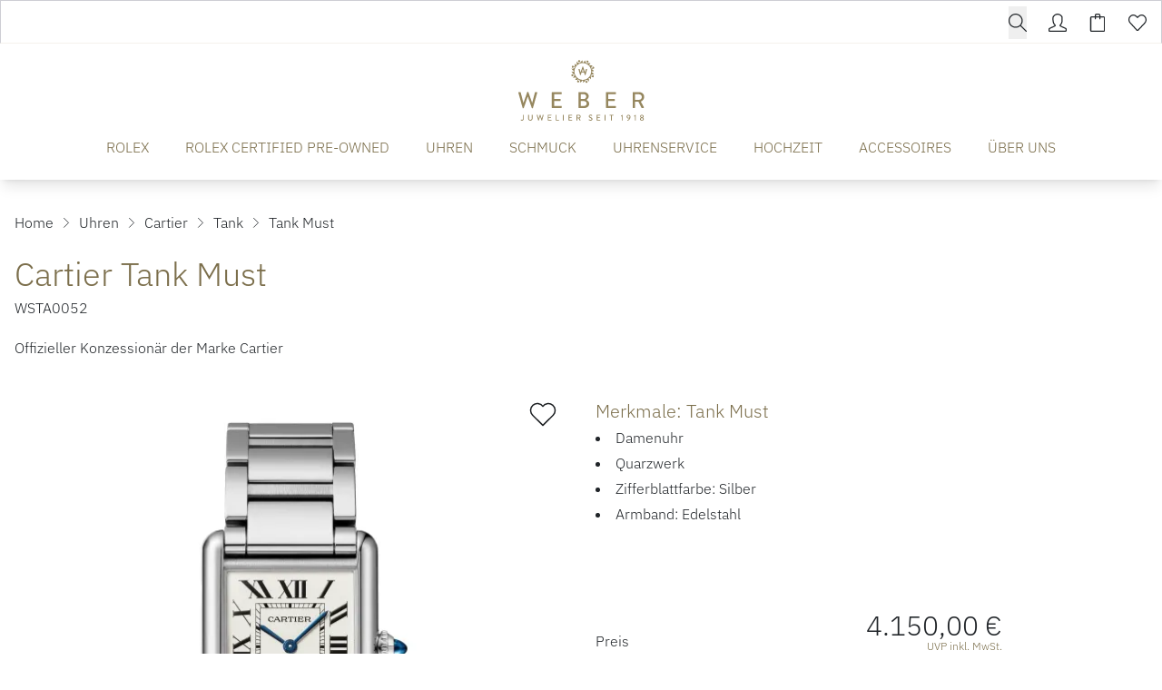

--- FILE ---
content_type: text/html; charset=UTF-8
request_url: https://www.weber-juwelier.de/produkte/cartier-wsta0052
body_size: 29280
content:

<!DOCTYPE html>
<html lang="de"
      :class="$store.bodyScroll.lock && 'body-scroll-lock'"
      x-data="{ newPage: '', pages: JSON.parse(localStorage.getItem('pages') || '[{&quot;id&quot;:&quot;&quot;,&quot;type&quot;:&quot;&quot;,&quot;title&quot;:&quot;&quot;,&quot;url&quot;:&quot;&quot;,&quot;sku&quot;:&quot;&quot;},{&quot;id&quot;:&quot;&quot;,&quot;type&quot;:&quot;&quot;,&quot;title&quot;:&quot;&quot;,&quot;url&quot;:&quot;&quot;,&quot;sku&quot;:&quot;&quot;}]') }"
      x-init ="(pages.length > 2) ? pages.pop():'';  (pages.length < 1 || pages[0].id != 'cartier-wsta0052') ? localStorage.setItem('pages', JSON.stringify(pages = [].concat( {&quot;id&quot;:&quot;cartier-wsta0052&quot;,&quot;type&quot;:&quot;product&quot;,&quot;title&quot;:&quot;Cartier Tank Must&quot;,&quot;url&quot;:&quot;https:\/\/www.weber-juwelier.de\/produkte\/cartier-wsta0052&quot;,&quot;sku&quot;:&quot;cartier-wsta0052&quot;}, pages ))) : '';"
        >
<head>
<meta name="google-site-verification" content="iMNVMTPnzPRKiXom90JGCjdu0PMds2MkganhU045-bk" />
    <meta charset="utf-8">
    <meta http-equiv="X-UA-Compatible" content="IE=edge">
    <meta name="viewport" content="width=device-width, initial-scale=1">

         


                                                                
                                                        
                                                
                        
                                                                                                                                                                                                                                                                                                                                                                                                                                                                                                                                                                                                                                                                                                                                                                                                                                                                                                                                                                                                                                                                                                                                                                                                                                                                                                                                                                                                                                                                                                                                                                                                                                                                                                                                                                                                                                                                                                                                                                                                                                                                                                                                                                                                                                                                                                                                                                                                                                                                                                                                                                                                                                                                                                                                                                                                                                                                                                                                                                                                                                                                                                                                                                                                                                                                                                                                                                                                                                                                                                                                                                                                                                                                                                                                                                                                                                                                                                                                                                                                                                                                                                                                                                                                                                                                                                                                                                                                                                                                                                                                                                                                                                                                                                                                                                                                                                                                                                                                                                                                                                                                                                                                                                                                                                                                                                                                                                                                                                                                                                                                                                                                                                                                                                                                                                                                                                                                                                                                                                                                                                                                                                                                                                                                                                                                                                                                                                                                                                                                                                                                                                                                                                                                                                                                                                                                                                                                                                                                                        
                                                                                                                                                                                                                                                                                                                                                                                                                                                                                                                                                                                                                                                                                                                                                                                                                                                                                                                                                                                                                                                                                                    
            

                                                                                                                                                                                                                                                                                                                            

<title>Cartier Tank Must - WSTA0052</title>
<meta name="description" content="Cartier Tank Must (WSTA0052), Gehäuse Edelstahl, Zifferblatt Silber jetzt bei Juwelier Weber entdecken!"/>
<meta name="robots" content="index,follow"/>
<link rel="canonical" href="https://www.weber-juwelier.de/produkte/cartier-wsta0052"/>

<meta property="og:locale" content="de_DE" />
<meta property="og:url" content="https://www.weber-juwelier.de/produkte/cartier-wsta0052" />
<meta property="og:type" content="product" />
<meta property="og:title" content="Cartier Tank Must - WSTA0052"/>
<meta property="og:description" content="Cartier Tank Must (WSTA0052), Gehäuse Edelstahl, Zifferblatt Silber jetzt bei Juwelier Weber entdecken!">
    <link rel="image_src" href="https://www.weber-juwelier.de/cdn/600x600/3/7/6/c/376c3f1b9305d2e3318e45713a728e4d1db00252_WSTA0052_01_PROD_1058_Cartier_2000x2000_33_7x25_5mm.jpg" />
    <meta property="og:image" content="https://www.weber-juwelier.de/cdn/600x600/3/7/6/c/376c3f1b9305d2e3318e45713a728e4d1db00252_WSTA0052_01_PROD_1058_Cartier_2000x2000_33_7x25_5mm.jpg">
    <meta property="og:image:width" content="600" />
    <meta property="og:image:height" content="600" />
    <meta property="og:image:alt" content="Cartier Tank Must (Ref: WSTA0052)" />
    <meta property="og:image:type" content="image/jpeg" />
<meta property="og:site_name" content="Juwelier Weber Gelsenkirchen - Hochwertigen Uhren, Schmuck &amp; Accessoires" />

<meta name="twitter:card" content="summary_large_image" />
<meta name="twitter:title" content="Cartier Tank Must - WSTA0052" />
<meta name="twitter:description" content="Cartier Tank Must (WSTA0052), Gehäuse Edelstahl, Zifferblatt Silber jetzt bei Juwelier Weber entdecken!" />
    <meta name="twitter:image" content="https://www.weber-juwelier.de/cdn/600x600/3/7/6/c/376c3f1b9305d2e3318e45713a728e4d1db00252_WSTA0052_01_PROD_1058_Cartier_2000x2000_33_7x25_5mm.jpg" />

                                    
    
    <!-- Schema Data -->
        <script type="application/ld+json">
        {
            "@context": "http://schema.org",
            "@type": "BreadcrumbList",
            "itemListElement": [
                            {
                "@type": "ListItem",
                "position": 1,
                "item": {
                    "@id": "https://www.weber-juwelier.de/",
                    "name": "Home"
                    }
                },
                        {
                "@type": "ListItem",
                "position": 2,
                "item": {
                    "@id": "https://www.weber-juwelier.de/uhren",
                    "name": "Uhren"
                    }
                },
                        {
                "@type": "ListItem",
                "position": 3,
                "item": {
                    "@id": "https://www.weber-juwelier.de/uhren/cartier",
                    "name": "Cartier"
                    }
                },
                        {
                "@type": "ListItem",
                "position": 4,
                "item": {
                    "@id": "https://www.weber-juwelier.de/uhren/cartier/tank",
                    "name": "Tank"
                    }
                },
                        {
                "@type": "ListItem",
                "position": 5,
                "item": {
                    "@id": "https://www.weber-juwelier.de/produkte/cartier-wsta0052",
                    "name": "Tank Must"
                    }
                }
                    ]
        }
    </script>
    

                    
                                
        <link rel="preload" href="https://www.weber-juwelier.de/stats/getinfo" as="script" crossorigin="anonymous">
        <script>
            const juwStatsIds = ['6963ddbb-f28a-4296-9b63-2a48fff0cca3', 'bef5121a-9697-4f86-9e05-7b107f906bd6'];

            (function() {
                const host = "https://www.weber-juwelier.de/stats/getinfo";

                function loadUmamiScript(websiteId) {
                    return new Promise((resolve, reject) => {
                        const script = document.createElement('script');
                        script.src = host;
                        script.async = true;
                        script.crossOrigin = "anonymous";

                        script.setAttribute('data-website-id', websiteId);
                        script.setAttribute('data-domains', "www.weber-juwelier.de");
                        script.onload = () => resolve(true);
                        script.onerror = () => reject(new Error('Stats script failed to load'));
                        document.head.appendChild(script);
                    });
                }

                // Load scripts sequentially or in parallel
                juwStatsIds.forEach(id => {
                    loadUmamiScript(id)
                        .then(() => {
                            // console.log('Stats loaded for', id);
                        })
                        .catch(err => {
                            console.warn('Stats not available for', id, err.message);
                        });
                });

                // safeTrack check if umami is loaded
                window.safeTrack = function(callback) {
                    if (window.umami && typeof window.umami.track === 'function') {
                        try {
                            callback();
                        } catch (e) {
                            console.warn("Stats track failed", e);
                        }
                    }
                };
            })();
        </script>
        <script>
        function badId() {
            return (Math.random() * 100).toFixed(0);
        }
    </script>
        <link rel="apple-touch-icon" sizes="180x180" href="/build/client/images/apple-touch-icon.png">
    <link rel="icon" type="image/png" sizes="32x32" href="/build/client/images/favicon-32x32.png">
    <link rel="icon" type="image/png" sizes="16x16" href="/build/client/images/favicon-16x16.png">
    
                                                                                                                                    <script>
    dataLayer = [{
        'cookieconsent': {
            'tracking': 0,
            'retargeting': 0,
            'rolex': 0
        },
        'page' : {
            'name': 'Uhren - Tank Must (cartier-wsta0052)',
            'category': '/product'
        },
        'product': {
            'id': 'cartier-wsta0052',
            'name' : 'Tank Must',
            'group': 'Uhren',
                                    'price': '4150',
                                    'brand': 'Cartier'
        }
    }];
</script>
    <script type="application/ld+json">
    {
        "@context": "http://schema.org/",
        "@type": "Product",
        "name": "Cartier - Tank Must",
        "image": ["https://www.weber-juwelier.de/cdn/1000x1000/3/7/6/c/376c3f1b9305d2e3318e45713a728e4d1db00252_WSTA0052_01_PROD_1058_Cartier_2000x2000_33_7x25_5mm.jpg"],
        "description": "&lt;p&gt;Großes Modell, Quarzwerk, Edelstahl&lt;br&gt;&lt;/p&gt;&lt;p&gt;Ref. WSTA0052 - 1917 kreiert Louis Cartier die Tank. Damit ist eine Legende geboren. Den ersten Prototypen erhält General Pershing einige Jahre vor ihrer Markteinführung 1919. Für das einzigartige Design sind die unter den flachen Längsseiten mit ihren scharfen Kanten verborgenen Bandanstöße verantwortlich. Die klaren Linien werden Menschen mit freiem Geist und Eleganz in ihren Bann ziehen. Die mittlerweile zur Ikone gewordene Tank ist in zahlreichen Variationen interpretiert worden, ohne dass sie etwas von ihrer starken Persönlichkeit verloren hätte.&lt;/p&gt;",
        "mpn": "WSTA0052",
        "sku": "cartier-wsta0052",
        "brand": {
            "@type": "Brand",
            "name": "Cartier"
        },
        "offers": {
            "@type": "Offer",
            "availability": "https://schema.org/OutOfStock",
            "price": 4150.00,
            "priceCurrency": "EUR",
            "seller": {
                "@type": "Organization",
                "name": "Juwelier Weber"
            },
            "itemCondition": "https://schema.org/NewCondition",
            "hasMerchantReturnPolicy": [
              {
                "@type": "MerchantReturnPolicy",
                "returnPolicyCategory": "https://schema.org/MerchantReturnFiniteReturnWindow",
                "merchantReturnDays": 14,
                "returnMethod": "https://schema.org/ReturnInStore",
                "returnFees": "https://schema.org/FreeReturn",
                "applicableCountry": ["DE", "AT"],
                "name": "Standard Rückgabe",
                "description": "14 Tage kostenfreie Rückgabe im Geschäft"
              },
              {
                "@type": "MerchantReturnPolicy",
                "returnPolicyCategory": "https://schema.org/MerchantReturnFiniteReturnWindow",
                "merchantReturnDays": 14,
                "returnMethod": "https://schema.org/ReturnByMail",
                "returnFees": "https://schema.org/ReturnShippingFees",
                "applicableCountry": "DE",
                "name": "Versandrückgabe",
                "description": "30 Tage Rückgabe per Post (Versandkosten trägt Käufer)"
              }
            ],
            "shippingDetails": [{
                "@type": "OfferShippingDetails",
                "shippingRate": {
                  "@type": "MonetaryAmount",
                  "value": "0.00",
                  "currency": "EUR"
                },
                "shippingDestination": {
                  "@type": "DefinedRegion",
                  "addressCountry": "DE",
                  "name": "Deutschland"
                },
                "deliveryTime": {
                  "@type": "ShippingDeliveryTime",
                  "handlingTime": {
                    "@type": "QuantitativeValue",
                    "minValue": 1,
                    "maxValue": 2,
                    "unitCode": "DAY"
                  },
                  "transitTime": {
                    "@type": "QuantitativeValue",
                    "minValue": 2,
                    "maxValue": 5,
                    "unitCode": "DAY"
                  }
                },
                "shippingLabel": "Kostenloser Versand",
                "doesNotShip": false
              }
            ]
          }
    }
</script>

                <link rel="stylesheet" href="/build/base/795.bd8dcf0f.css"><link rel="stylesheet" href="/build/base/main.ac6bc5ad.css">

                    
            <link rel="preload" href="https://www.weber-juwelier.de/cmp/css/juw-cmp.min.css" as="style" onload="this.onload=null;this.rel='stylesheet'">
            <noscript><link rel="stylesheet" href="https://www.weber-juwelier.de/cmp/css/juw-cmp.min.css"></noscript>
        
        
        
    

    

    <link rel="stylesheet" href="/build/client/client.69a0e262.css">

        
<!-- Google Tag Manager -->
<script>
    var gtmLoaded = false;
    function loadGTM() {
        if (gtmLoaded == false) {
            (function (w, d, s, l, i) {
                w[l] = w[l] || [];
                w[l].push({
                    'gtm.start':
                        new Date().getTime(), event: 'gtm.js'
                });
                var f = d.getElementsByTagName(s)[0],
                    j = d.createElement(s), dl = l != 'dataLayer' ? '&l=' + l : '';
                j.async = true;
                j.src =
                    'https://www.weber-juwelier.de/gtm/gtm.js?id=' + i + dl;
                f.parentNode.insertBefore(j, f);
            })(window, document, 'script', 'dataLayer', 'GTM-MKZT2V5');
            gtmLoaded = true;
        }
    };
</script>
<!-- /Google Tag Manager -->
<style type="text/css">
.badge-count.basketCount {
    color: #ffffff !important;
} 

div#superchat-widget-content-root {
    bottom: 65px;
}

.scroll-to-top-container .scrollToTopBtn {
    bottom: 25px;
    right: 19px;
}
</style></head>


<body class="overflow-x-hidden relative shop_enabled page-product ">
<div id="juw">
                        <header id="header" class="absolute xl:fixed top-0 z-[1050] right-0 left-0 pt-12 shadow-lg">
                            
<div class="topbar absolute top-0 left-0 right-0 h-12 bg-primary z-50">
    <div class="container default h-12">
        <div class="flex">
                                                    <ul class="flex w-full items-center justify-end text-white h-12 space-x-6 px-4 xl:px-0">
                                                           <li>
                                    


<div x-data="juwModal" @keydown.escape="hide"  class="juw-modal-outer">

                                            <button type="button" x-on:click="show" class="btn-search btn small" aria-label="search">
                    <span>        <svg xmlns="http://www.w3.org/2000/svg" class="icon icon-tabler w-6 h-6 " width="24" height="24" viewBox="0 0 1024 1024"><path fill="currentColor" d="M1014.64 969.04L703.71 656.207c57.952-69.408 92.88-158.704 92.88-256.208c0-220.912-179.088-400-400-400s-400 179.088-400 400s179.088 400 400 400c100.368 0 192.048-37.056 262.288-98.144l310.496 312.448c12.496 12.497 32.769 12.497 45.265 0c12.48-12.496 12.48-32.752 0-45.263zM396.59 736.527c-185.856 0-336.528-150.672-336.528-336.528S210.734 63.471 396.59 63.471c185.856 0 336.528 150.672 336.528 336.528S582.446 736.527 396.59 736.527z"/></svg>
</span>
                </button>

                        <template x-teleport="body">
    <div class="z-[1100] juw-a-modal overflow-y-auto min-h-screen fixed inset-0 flex items-center w-full h-full outline-none fade" tabindex="-1" role="dialog"
         x-cloak
         x-show="open"
         :class="open && 'show'"
         x-transition:enter="motion-safe:ease-out duration-300"
         x-transition:enter-start="opacity-0"
         x-transition:enter-end="opacity-100"
         x-transition:leave="motion-safe:ease-in duration-200 delay-200"
         x-transition:leave-start="opacity-100"
         x-transition:leave-end="opacity-0"
         id=""
    >
        <div class="juw-a-modal-backdrop fixed inset-0"></div>
        <div class="z-10 juw-a-modal-content relative pointer-events-none w-full max-w-2xl my-8 mx-auto px-4 sm:px-0"
             x-on:click.away="hide"
             x-show="open"
             x-transition:enter="motion-safe:ease-out duration-300 delay-200"
             x-transition:enter-start="opacity-0 scale-90"
             x-transition:enter-end="opacity-100 scale-100"
             x-transition:leave="motion-safe:ease-in duration-200"
             x-transition:leave-start="opacity-100 scale-100"
             x-transition:leave-end="opacity-0 scale-90"
             role="document">
            <div
                class="relative flex flex-col w-full min-h-[100px] pointer-events-auto  " style="">
                                            <div class="container mx-auto">
                

<div class="relative flex flex-row" x-data="autoComplete()">
        <div class="relative autocomplete w-full" @click.away="active=false; cursorIndex=-1"
         @keydown.escape="active=false; cursorIndex=-1" @keydown.enter="goToUrl()">
        <div class="relative">
        <div class="absolute inset-y-0 left-0 flex items-center pl-3 pointer-events-none">
            <svg x-cloak x-show="loadingResults" class="animate-spin -ml-1 mr-3 h-5 w-5 text-gray"
                 xmlns="http://www.w3.org/2000/svg" fill="none" viewBox="0 0 24 24">
                <circle class="opacity-25" cx="12" cy="12" r="10" stroke="currentColor"
                        stroke-width="4"></circle>
                <path class="opacity-75" fill="currentColor"
                      d="M4 12a8 8 0 018-8V0C5.373 0 0 5.373 0 12h4zm2 5.291A7.962 7.962 0 014 12H0c0 3.042 1.135 5.824 3 7.938l3-2.647z"></path>
            </svg>
        </div>
        <input type="input"
               class="search-input placeholder-gray-500 bg-gray-100 w-full rounded focus:bg-white border !h-auto !p-3 !pl-10 !text-xl"
               placeholder="Suchen" value="" name="q"
               autocomplete="off"
               autofocus="autofocus"
               
               x-model="inputValue" @focus="active=true"
               @input.debounce.250="$dispatch('input-change', inputValue)"/>


                </div>
        <div class="relative"
             x-show="!loadingResults && suggestions.length > 0 && inputValue.length > 0 && active"
             x-cloak
             @input-change.window="active=true;cursorIndex=-1;updateSuggestions($event.detail)"
             @checkbox-change.window="active=true;cursorIndex=-1;updateSuggestions()"
             x-show="open"
             x-transition:enter="transition ease-out duration-200"
             x-transition:enter-start="opacity-0 transform scale-y-90"
             x-transition:enter-end="opacity-100 transform scale-y-100"
             x-transition:leave="transition ease-in duration-100"
             x-transition:leave-start="opacity-100 transform scale-y-100"
             x-transition:leave-end="opacity-0 transform scale-y-90">
            <div class="absolute z-50 top-100 mt-1 w-full border bg-white shadow-xl rounded">
                <div class="p-3">
                    <div class="divide-y overflow-auto max-h-[400px]" x-ref="list">
                        <div x-show="suggestions.length > 0">
                            <template x-for="(suggestion, index) in suggestions" :key="index">
                                                <span>
                                                    <template x-if="suggestion.sku">
                                                        <a x-bind:active="false"
                                                           x-bind:href="suggestion.url ? suggestion.url :'/produkte/'+suggestion.sku"
                                                           x-bind:class="{'flex items-center product no-underline p-2 flex block w-full rounded hover:bg-gray-100': true, 'no-underline bg-blue-500 hover:bg-blue-600--replace-with-icon-class!':suggestion.active}">
                                                            <img alt="suggestion.name" width="40" height="40"
                                                                 style="object-fit: cover; max-height: 40px;"
                                                                 x-bind:src="suggestion.image_url ? suggestion.image_url :`https://www.weber-juwelier.de/cdn/50x50/${suggestion.image}`"/>
                                                            <span class="pl-3 text-black" x-text="suggestion.brand"></span>&nbsp;
                                                            <span class="truncate text-black" x-text="suggestion.name"></span>
                                                            <span class="pl-2 text-gray-500 text-sm hidden md:inline"
                                                                  x-text=" [suggestion.sku]"></span>
                                                        </a>
                                                    </template>
                                                                                                    </span>
                            </template>
                        </div>

                        <div x-show="suggestionsPages.length > 0">
                            <template x-for="(suggestion, index) in suggestionsPages" :key="index">
                                <a x-bind:active="false"
                                   x-bind:href="suggestion.document.url ? suggestion.document.url : ''"
                                   x-bind:class="{'flex items-center page no-underline p-2 flex block w-full rounded hover:bg-gray-100': true, 'no-underline bg-blue-500 hover:bg-blue-600--replace-with-icon-class!':suggestion.active}">
                                    <img alt="suggestion.document.title"
                                         src="/build/client/images/placeholder-search.png"
                                         width="40" height="40">
                                    <span class="pl-3 truncate text-black" x-text="suggestion.title"></span>
                                    <span class="pl-2 text-gray-500 text-sm hidden md:inline"
                                          x-text=" [suggestion.document.url]"></span>
                                </a>
                            </template>
                        </div>

                    </div>
                </div>
            </div>
        </div>
    </div>
    </div>
            </div>
                    </div>
        </div>
    </div>
    </template>
</div>
                       </li>
                                    
                
                                    <li>
                        <a href="/user/profile" title="Kundenkonto" aria-label="Kundenkonto" data-et-tologin="Topbar">        <svg xmlns="http://www.w3.org/2000/svg" class="icon icon-tabler w-6 h-6 " width="24" height="24" viewBox="0 0 1024 1024"><path fill="currentColor" d="M511.728 64c108.672 0 223.92 91.534 223.92 159.854v159.92c0 61.552-25.6 179.312-94.256 233.376a63.99 63.99 0 0 0-23.968 57.809c2.624 22.16 16.592 41.312 36.848 50.625l278.496 132.064c2.176.992 26.688 5.104 26.688 39.344l.032 62.464L64 959.504V894.56c0-25.44 19.088-33.425 26.72-36.945l281.023-132.624c20.16-9.248 34.065-28.32 36.769-50.32c2.72-22-6.16-43.84-23.456-57.712c-66.48-53.376-97.456-170.704-97.456-233.185v-159.92C287.615 157.007 404.016 64 511.728 64zm0-64.002c-141.312 0-288.127 117.938-288.127 223.857v159.92c0 69.872 31.888 211.248 121.392 283.088l-281.04 132.64S.001 827.999.001 863.471v96.032c0 35.344 28.64 63.968 63.951 63.968h895.552c35.344 0 63.968-28.624 63.968-63.968v-96.032c0-37.6-63.968-63.968-63.968-63.968L681.008 667.439c88.656-69.776 118.656-206.849 118.656-283.665v-159.92c0-105.92-146.64-223.855-287.936-223.855z"/></svg>
</a>
                    </li>
                                        <li class="relative">
                        <div class="badge badge-count basketCount"
                             style="">0
                        </div>
                        <a href="/checkout" title="Warenkorb" aria-label="Warenkorb" data-et-tocart="Topbar">        <svg xmlns="http://www.w3.org/2000/svg" class="icon icon-tabler w-6 h-6 " width="24" height="24" viewBox="0 0 1024 1024"><path fill="currentColor" d="M864 158.704H672.815V97.328c0-52.944-43.056-96-96-96H449.183c-52.944 0-96 43.056-96 96v61.376H159.999c-35.344 0-64 28.656-64 64v735.968c0 35.344 28.656 64 64 64h704c35.344 0 64-28.656 64-64V222.704c0-35.344-28.656-64-64-64H864zM417.184 97.328c0-17.664 14.336-32 32-32h127.632c17.664 0 32 14.336 32 32v61.376H417.184V97.328zM864 958.672H160V222.704h193.184v65.84s-.848 31.967 31.809 31.967c36 0 32.192-31.967 32.192-31.967v-65.84h191.632v65.84s-2.128 32.128 31.872 32.128c32 0 32.128-32.128 32.128-32.128v-65.84h191.184v735.968z"/></svg>
</a>
                    </li>
                                        <li class="relative">
                        <div class="badge badge-count wishlistCount"
                             style="">0
                        </div>
                        <a href="/user/wishlist" title="Wunschzettel" aria-label="Wunschzettel" data-et-towishlist="Topbar">        <svg xmlns="http://www.w3.org/2000/svg" class="icon icon-tabler w-6 h-6 " width="24" height="24" viewBox="0 0 1024 1024"><path fill="currentColor" d="M287.984 114.16c31.376 0 88.094 15.008 180.094 105.616l45.616 44.912l44.928-45.632c63.872-64.896 131.84-105.2 177.376-105.2c61.408 0 109.809 21.008 157.009 68.096c44.464 44.368 68.992 103.36 68.992 166.112c.032 62.784-24.448 121.824-69.408 166.672c-3.664 3.712-196.992 212.304-358.96 387.104c-7.632 7.248-16.352 8.32-20.991 8.32c-4.576 0-13.2-1.024-20.8-8.096c-39.472-43.905-325.552-362-358.815-395.232C88.497 462.416 64 403.376 64 340.608c.015-62.752 24.511-121.728 69.04-166.144c43.295-43.264 93.984-60.304 154.944-60.304zm-.002-64c-76.528 0-144 22.895-200.176 79.008c-117.072 116.768-117.072 306.128 0 422.96c33.424 33.44 357.855 394.337 357.855 394.337c18.48 18.496 42.753 27.68 66.96 27.68c24.225 0 48.4-9.184 66.912-27.68c0 0 354.88-383.024 358.656-386.85c117.04-116.88 117.04-306.24 0-423.007c-58.112-58-123.024-86.784-202.208-86.784c-75.648 0-160 60.32-223.008 124.32C447.981 110.159 366.237 50.16 287.981 50.16z"/></svg>
</a>
                    </li>
                            </ul>
        </div>

    </div>
</div>







<div class="container default bg-white text-primary" :class="openMobileMenu ? 'mobile-menu-open' : ''" x-data="juwMegaMenu">
        <div class="navigation-wrapper navigation-single-wrapper wrapper-expand-xl " x-data="{ init() { setMobileMultipleCollapse('') } }">
            <div class="logo flex-shrink-0">
        <a href="https://www.weber-juwelier.de/">
            <span class="logo-container">
                <picture>
                    <source media="(min-width:1024px)" srcset="/build/client/images/logo.svg">
                    <img src="/build/client/images/logo_mobile.svg" alt="Juwelier Weber Gelsenkirchen - Hochwertigen Uhren, Schmuck &amp; Accessoires">
                </picture>
             </span>
        </a>
    </div>

                    <div class="navigation-single">
    <div class="nav nav-expand-xl nav-desktop-design"
         :class="{'nav-desktop-design' : isDesktop('xl'), 'nav-mobile-design' : !isDesktop('xl')}"
        x-on:click.away="hide" >
        <nav x-on:click.away="[level1Active=0,level2Active=0,level3Active=0, level4Active=0, toggleDesktopMenu(''), clearOpenSubmenuArray(0) ]">

                            <div class="menu-toggle flex xl:!hidden">
                    <button id="button-show-mobile-menu" aria-label="button show mobile menu"
                            type="button"
                            class="mobile-menu-trigger hamburger hamburger--spin"
                            :class="openMobileMenu ? 'is-active' : ''"
                            x-on:click="[level1Active=0,level2Active=0,level3Active=0, level4Active=0, toggle(), clearOpenSubmenuArray(0)]"
                    >
                          <span class="hamburger-box">
                            <span class="hamburger-inner"></span>
                          </span>
                    </button>
                </div>
            

            <div class="menu-bar-wrapper fade-center">
                <div class="menu-bar-container">
                    <div class="menu-bar-content mobile-menu-width">
                        <ul class="menu menu-bar">
                                                                                                                                        <li class="level-1">
                                            <a href="https://www.weber-juwelier.de/rolex" target="_self"
                                               class="menu-link menu-bar-link d-animated-underline "
                                               title="ROLEX"
                                            >
                                                ROLEX
                                            </a>
                                        </li>
                                                                                                                                                <li class="level-1">
                                            <a href="https://www.weber-juwelier.de/rolex/certified-pre-owned" target="_self"
                                               class="menu-link menu-bar-link d-animated-underline "
                                               title="ROLEX CERTIFIED PRE-OWNED"
                                            >
                                                ROLEX CERTIFIED PRE-OWNED
                                            </a>
                                        </li>
                                                                                                                                                <li class="menu-has-submenu level-1 m-dropdown d-dropdown"
                                            :class="level1Active == 'level-1-2' && 'active'"
                                            x-on:mouseenter="(isDesktopScreen && 'click' === 'hover' ) ? level1Active = 'level-1-2' : ''"
                                            x-on:mouseleave="(isDesktopScreen && 'click' === 'hover' ) ? level1Active = 0 : ''"
                                        >

                                            <button class="menu-link menu-bar-link d-animated-underline menu-dropdown m-chevron m-chevron-down "
                                                    data-parentlevel="0" data-id="level-1-2" data-level="1"
                                                    aria-haspopup="true"
                                                    :class="level1Active == 'level-1-2' && 'active'"
                                                    x-on:click="[level1Active == 'level-1-2' ? level1Active = 0 : level1Active = 'level-1-2', level2Active=0,level3Active=0, level4Active=0, clearOpenSubmenuArray(0), toggleDesktopMenu('')]"
                                            >
                                                UHREN
                                            </button>

                                                                                                                                                                                                                                    <ul class="mega-menu mega-menu--flat " x-show="level1Active === 'level-1-2'" x-cloak
                                                    x-transition:enter="motion-safe:ease-out duration-300 delay-200"
                                                    x-transition:enter-start="opacity-0"
                                                    x-transition:enter-end="opacity-100"
                                                    x-transition:leave="motion-safe:ease-in duration-100 "
                                                    x-transition:leave-start="opacity-100"
                                                    x-transition:leave-end="opacity-0"
                                                >
                                                                                                                                                                        <li class="mega-menu-content level-2">
                                                                


                        <p class="menu-headline mt-2 font-serif text-xl pb-0">Unsere Marken</p>
                        <a href="https://www.weber-juwelier.de/rolex" class="menu-simple-link ">
            Rolex
        </a>
                <div class="menu-spacer pb-1"></div>
                <a href="https://www.weber-juwelier.de/rolex/certified-pre-owned" class="menu-simple-link ">
            Rolex Certified Pre-Owned
        </a>
                <div class="menu-spacer pb-1"></div>
                <a href="https://www.weber-juwelier.de/uhren/cartier" class="menu-simple-link ">
            Cartier
        </a>
                <div class="menu-spacer pb-1"></div>
                <a href="https://www.weber-juwelier.de/uhren/breitling" class="menu-simple-link ">
            Breitling
        </a>
                <div class="menu-spacer pb-1"></div>
                <a href="https://www.weber-juwelier.de/uhren/chopard" class="menu-simple-link ">
            Chopard
        </a>
                <div class="menu-spacer pb-1"></div>
                <a href="https://www.weber-juwelier.de/uhren/erwin-sattler" class="menu-simple-link ">
            Erwin Sattler
        </a>
                <div class="menu-spacer pb-1"></div>
                <a href="https://www.weber-juwelier.de/uhren/garmin" class="menu-simple-link ">
            Garmin
        </a>
                <div class="menu-spacer pb-1"></div>
                <a href="https://www.weber-juwelier.de/uhren/glashuette-original" class="menu-simple-link ">
            Glashütte Original
        </a>
                <div class="menu-spacer pb-1"></div>
                <a href="https://www.weber-juwelier.de/uhren/hublot" class="menu-simple-link ">
            Hublot
        </a>
                <div class="menu-spacer pb-1"></div>
                <a href="https://www.weber-juwelier.de/uhren/iwc-schaffhausen" class="menu-simple-link ">
            IWC Schaffhausen
        </a>
                <div class="menu-spacer pb-1"></div>
                <a href="https://www.weber-juwelier.de/uhren/jaeger-lecoultre" class="menu-simple-link ">
            Jaeger-LeCoultre
        </a>
                                                                </li>
                                                                                                                                                                                                                                <li class="mega-menu-content level-2">
                                                                


                        <p class="menu-headline hidden sm:block mt-2 font-serif text-xl pb-0">&nbsp;</p>
                            <div class="menu-spacer pb-1"></div>
                <a href="https://www.weber-juwelier.de/uhren/montblanc" class="menu-simple-link ">
            Montblanc
        </a>
                <div class="menu-spacer pb-1"></div>
                <a href="https://www.weber-juwelier.de/uhren/nomos-glashuette" class="menu-simple-link ">
            NOMOS Glashütte
        </a>
                <div class="menu-spacer pb-1"></div>
                <a href="https://www.weber-juwelier.de/uhren/oris" class="menu-simple-link ">
            Oris
        </a>
                <div class="menu-spacer pb-1"></div>
                <a href="https://www.weber-juwelier.de/uhren/panerai" class="menu-simple-link ">
            Panerai
        </a>
                <div class="menu-spacer pb-1"></div>
                    <div class="menu-spacer pb-1"></div>
                    <div class="menu-spacer pb-1"></div>
                <a href="https://www.weber-juwelier.de/uhren/qlocktwo" class="menu-simple-link ">
            QlockTwo
        </a>
                <div class="menu-spacer pb-1"></div>
                <a href="https://www.weber-juwelier.de/uhren/tag-heuer" class="menu-simple-link ">
            TAG Heuer
        </a>
                <div class="menu-spacer pb-1"></div>
                <a href="https://www.weber-juwelier.de/uhren/tissot" class="menu-simple-link ">
            TISSOT
        </a>
                <div class="menu-spacer pb-1"></div>
                <a href="https://www.weber-juwelier.de/uhren/tudor" class="menu-simple-link ">
            TUDOR
        </a>
                <div class="menu-spacer pb-1"></div>
                <a href="https://www.weber-juwelier.de/uhren/weber-jubilaeumskollektion" class="menu-simple-link ">
            Weber Jubiläumskollektion
        </a>
                                                                </li>
                                                                                                                                                                                                                                <li class="mega-menu-content level-2">
                                                                


                        <p class="menu-headline mt-2 font-serif text-xl pb-0">Unsere Kategorien</p>
                                    <ul class="block submenu">
                                                            <li class="list-level-2">
                                                        <a href="https://www.weber-juwelier.de/uhren/damenuhren" class="damenuhren menu-simple-link ">Damenuhren</a>
                        </li>
                                                                                <li class="list-level-2">
                                                        <a href="https://www.weber-juwelier.de/uhren/herrenuhren" class="herrenuhren menu-simple-link ">Herrenuhren</a>
                        </li>
                                                </ul>
                        <div class="menu-spacer pb-8"></div>
                            <ul class="block submenu">
                                                            <li class="list-level-2">
                                                        <a href="https://www.weber-juwelier.de/pre-owned-kollektionen/pre-owned-uhren" class="weber_preowneduhren menu-simple-link ">Weber Preowned-Uhren</a>
                        </li>
                                                </ul>
                        <div class="menu-spacer pb-4"></div>
                <a href="https://www.weber-juwelier.de/uhren" class="menu-simple-link ">
            Alle Uhren
        </a>
                <div class="menu-spacer pb-4"></div>
                <a href="https://www.weber-juwelier.de/uhren#unsere_uhrenmarken" class="menu-simple-link ">
            Alle Uhrenmarken
        </a>
                                                                </li>
                                                                                                                                                                                                                                <li class="mega-menu-content level-2">
                                                                


            <div class="menu-image-link" data-index="1" data-mulitcol="0">
                            <a href="https://www.weber-juwelier.de/uhrenservice" class="menu-button menu-image-link">
                    <picture><source srcset="/uploads/media/menu_content_image/05/15-Jaeger-LeCoultre_Uhrenservice_Navigation_800x800px.webp?v=1-0, /uploads/media/menu_content_image/05/15-Jaeger-LeCoultre_Uhrenservice_Navigation_800x800px.webp?v=1-0" type="image/webp"><img alt="Jaeger-LeCoultre Uhrenservice Navigation 800x800px" title="Jaeger-LeCoultre_Uhrenservice_Navigation_800x800px" loading="lazy" src="/uploads/media/menu_content_image/05/15-Jaeger-LeCoultre_Uhrenservice_Navigation_800x800px.png?v=1-0" srcset="/uploads/media/menu_content_image/05/15-Jaeger-LeCoultre_Uhrenservice_Navigation_800x800px.png?v=1-0" width="300" height="200"></picture>
                                            <p>Uhrenservice</p>
                                    </a>
                    </div>
                                                                        </li>
                                                                                                            
                                                    <li class="mobile-menu-back-item mobile-menu-header-height xl:!hidden">
                                                        <div class="content">
                                                            <button x-on:click="[level1Active=0,level2Active=0,level3Active=0]" class="menu-link mobile-menu-back-link m-chevron m-chevron-left"><span>UHREN</span></button>
                                                        </div>
                                                    </li>

                                                                                                    </ul>
                                                                                    </li>
                                                                                                                                                <li class="menu-has-submenu level-1 m-dropdown d-dropdown"
                                            :class="level1Active == 'level-1-3' && 'active'"
                                            x-on:mouseenter="(isDesktopScreen && 'click' === 'hover' ) ? level1Active = 'level-1-3' : ''"
                                            x-on:mouseleave="(isDesktopScreen && 'click' === 'hover' ) ? level1Active = 0 : ''"
                                        >

                                            <button class="menu-link menu-bar-link d-animated-underline menu-dropdown m-chevron m-chevron-down "
                                                    data-parentlevel="0" data-id="level-1-3" data-level="1"
                                                    aria-haspopup="true"
                                                    :class="level1Active == 'level-1-3' && 'active'"
                                                    x-on:click="[level1Active == 'level-1-3' ? level1Active = 0 : level1Active = 'level-1-3', level2Active=0,level3Active=0, level4Active=0, clearOpenSubmenuArray(0), toggleDesktopMenu('')]"
                                            >
                                                SCHMUCK
                                            </button>

                                                                                                                                                                                                                                    <ul class="mega-menu mega-menu--flat " x-show="level1Active === 'level-1-3'" x-cloak
                                                    x-transition:enter="motion-safe:ease-out duration-300 delay-200"
                                                    x-transition:enter-start="opacity-0"
                                                    x-transition:enter-end="opacity-100"
                                                    x-transition:leave="motion-safe:ease-in duration-100 "
                                                    x-transition:leave-start="opacity-100"
                                                    x-transition:leave-end="opacity-0"
                                                >
                                                                                                                                                                        <li class="mega-menu-content level-2">
                                                                


                        <p class="menu-headline mt-2 font-serif text-xl pb-0">Unsere Marken</p>
                                    <ul class="block submenu">
                                                            <li class="list-level-2">
                                                        <a href="https://www.weber-juwelier.de/schmuck/wellendorff" class="wellendorff menu-simple-link ">Wellendorff</a>
                        </li>
                                                                                <li class="list-level-2">
                                                        <a href="https://www.weber-juwelier.de/schmuck/adolfo-courrier" class="adolfo_courrier menu-simple-link ">Adolfo Courrier</a>
                        </li>
                                                                                <li class="list-level-2">
                                                        <a href="https://www.weber-juwelier.de/schmuck/al-coro" class="al_coro menu-simple-link ">Al Coro</a>
                        </li>
                                                                                <li class="list-level-2">
                                                        <a href="https://www.weber-juwelier.de/schmuck/chopard" class="chopard menu-simple-link ">Chopard</a>
                        </li>
                                                                                <li class="list-level-2">
                                                        <a href="https://www.weber-juwelier.de/schmuck/dodo" class="dodo menu-simple-link ">DoDo</a>
                        </li>
                                                                                <li class="list-level-2">
                                                        <a href="https://www.weber-juwelier.de/schmuck/emil-kraus" class="emil_kraus menu-simple-link ">Emil Kraus</a>
                        </li>
                                                                                <li class="list-level-2">
                                                        <a href="https://www.weber-juwelier.de/schmuck/fope" class="fope menu-simple-link ">Fope</a>
                        </li>
                                                                                <li class="list-level-2">
                                                        <a href="https://www.weber-juwelier.de/schmuck/gellner" class="gellner menu-simple-link ">Gellner</a>
                        </li>
                                                                                <li class="list-level-2">
                                                        <a href="https://www.weber-juwelier.de/schmuck/heinz-mayer" class="heinz_mayer menu-simple-link ">Heinz Mayer</a>
                        </li>
                                                                                <li class="list-level-2">
                                                        <a href="https://www.weber-juwelier.de/schmuck/henrich-und-denzel" class="henrich__denzel menu-simple-link ">Henrich &amp; Denzel</a>
                        </li>
                                                                                <li class="list-level-2">
                                                        <a href="https://www.weber-juwelier.de/schmuck/isabellefa" class="isabellefa menu-simple-link ">IsabelleFa</a>
                        </li>
                                                                                <li class="list-level-2">
                                                        <a href="https://www.weber-juwelier.de/schmuck/joerg-heinz" class="joerg_heinz menu-simple-link ">Jörg Heinz</a>
                        </li>
                                                </ul>
                                                                        </li>
                                                                                                                                                                                                                                <li class="mega-menu-content level-2">
                                                                


                        <p class="menu-headline hidden sm:block mt-2 font-serif text-xl pb-0">&nbsp;</p>
                                    <ul class="block submenu">
                                                            <li class="list-level-2">
                                                        <a href="https://www.weber-juwelier.de/schmuck/noor" class="noor menu-simple-link ">Noor</a>
                        </li>
                                                                                <li class="list-level-2">
                                                        <a href="https://www.weber-juwelier.de/schmuck/pomellato" class="pomellato menu-simple-link ">Pomellato</a>
                        </li>
                                                                                <li class="list-level-2">
                                                        <a href="https://www.weber-juwelier.de/schmuck/schaffrath" class="schaffrath menu-simple-link ">SCHAFFRATH</a>
                        </li>
                                                                                <li class="list-level-2">
                                                        <a href="https://www.weber-juwelier.de/schmuck/serafino-consoli" class="serafino_consoli menu-simple-link ">Serafino Consoli</a>
                        </li>
                                                                                <li class="list-level-2">
                                                        <a href="https://www.weber-juwelier.de/schmuck/shamballa-jewels" class="shamballa_jewels menu-simple-link ">Shamballa Jewels</a>
                        </li>
                                                                                <li class="list-level-2">
                                                        <a href="https://www.weber-juwelier.de/schmuck/unikat-schmuck" class="unikat_schmuck menu-simple-link ">Unikat Schmuck</a>
                        </li>
                                                </ul>
                                                                        </li>
                                                                                                                                                                                                                                <li class="mega-menu-content level-2">
                                                                


                        <p class="menu-headline mt-2 font-serif text-xl pb-0">Unsere Kategorien </p>
                                    <ul class="block submenu">
                                                            <li class="list-level-2">
                                                        <a href="https://www.weber-juwelier.de/schmuck/halsschmuck" class="halsschmuck menu-simple-link ">Halsschmuck</a>
                        </li>
                                                                                <li class="list-level-2">
                                                        <a href="https://www.weber-juwelier.de/schmuck/armschmuck" class="armschmuck menu-simple-link ">Armschmuck</a>
                        </li>
                                                                                <li class="list-level-2">
                                                        <a href="https://www.weber-juwelier.de/schmuck/ohrschmuck" class="ohrschmuck menu-simple-link ">Ohrschmuck</a>
                        </li>
                                                                                <li class="list-level-2">
                                                        <a href="https://www.weber-juwelier.de/schmuck/ringe" class="ringe menu-simple-link ">Ringe</a>
                        </li>
                                                </ul>
                        <div class="menu-spacer pb-8"></div>
                            <ul class="block submenu">
                                                            <li class="list-level-2">
                                                        <a href="https://www.weber-juwelier.de/pre-owned-kollektionen/pre-owned-schmuck" class="weber_preownedschmuck menu-simple-link ">Weber Preowned-Schmuck</a>
                        </li>
                                                </ul>
                        <div class="menu-spacer pb-4"></div>
                <a href="https://www.weber-juwelier.de/schmuck#unsere_schmuckmarken" class="menu-simple-link ">
            Alle Schmuckmarken
        </a>
                                                                </li>
                                                                                                                                                                                                                                <li class="mega-menu-content level-2">
                                                                


            <div class="menu-image-link" data-index="1" data-mulitcol="0">
                            <a href="https://www.weber-juwelier.de/schmuck" class="menu-button menu-image-link">
                    <picture><source srcset="/uploads/media/menu_content_image/06/16-Pomellato_AlleSchmuckstuecke_Navigation_800x800px.webp?v=1-0, /uploads/media/menu_content_image/06/16-Pomellato_AlleSchmuckstuecke_Navigation_800x800px.webp?v=1-0" type="image/webp"><img alt="Pomellato AlleSchmuckstuecke Navigation 800x800px" title="Pomellato_AlleSchmuckstuecke_Navigation_800x800px" loading="lazy" src="/uploads/media/menu_content_image/06/16-Pomellato_AlleSchmuckstuecke_Navigation_800x800px.png?v=1-0" srcset="/uploads/media/menu_content_image/06/16-Pomellato_AlleSchmuckstuecke_Navigation_800x800px.png?v=1-0" width="300" height="200"></picture>
                                            <p>Alle Schmuckstücke</p>
                                    </a>
                    </div>
                                                                        </li>
                                                                                                            
                                                    <li class="mobile-menu-back-item mobile-menu-header-height xl:!hidden">
                                                        <div class="content">
                                                            <button x-on:click="[level1Active=0,level2Active=0,level3Active=0]" class="menu-link mobile-menu-back-link m-chevron m-chevron-left"><span>SCHMUCK</span></button>
                                                        </div>
                                                    </li>

                                                                                                    </ul>
                                                                                    </li>
                                                                                                                                                <li class="level-1">
                                            <a href="https://www.weber-juwelier.de/uhrenservice" target="_self"
                                               class="menu-link menu-bar-link d-animated-underline "
                                               title="UHRENSERVICE "
                                            >
                                                UHRENSERVICE 
                                            </a>
                                        </li>
                                                                                                                                                <li class="menu-has-submenu level-1 m-dropdown d-dropdown"
                                            :class="level1Active == 'level-1-5' && 'active'"
                                            x-on:mouseenter="(isDesktopScreen && 'click' === 'hover' ) ? level1Active = 'level-1-5' : ''"
                                            x-on:mouseleave="(isDesktopScreen && 'click' === 'hover' ) ? level1Active = 0 : ''"
                                        >

                                            <button class="menu-link menu-bar-link d-animated-underline menu-dropdown m-chevron m-chevron-down "
                                                    data-parentlevel="0" data-id="level-1-5" data-level="1"
                                                    aria-haspopup="true"
                                                    :class="level1Active == 'level-1-5' && 'active'"
                                                    x-on:click="[level1Active == 'level-1-5' ? level1Active = 0 : level1Active = 'level-1-5', level2Active=0,level3Active=0, level4Active=0, clearOpenSubmenuArray(0), toggleDesktopMenu('')]"
                                            >
                                                HOCHZEIT
                                            </button>

                                                                                                                                                                                                                                    <ul class="mega-menu mega-menu--flat " x-show="level1Active === 'level-1-5'" x-cloak
                                                    x-transition:enter="motion-safe:ease-out duration-300 delay-200"
                                                    x-transition:enter-start="opacity-0"
                                                    x-transition:enter-end="opacity-100"
                                                    x-transition:leave="motion-safe:ease-in duration-100 "
                                                    x-transition:leave-start="opacity-100"
                                                    x-transition:leave-end="opacity-0"
                                                >
                                                                                                                                                                        <li class="mega-menu-content level-2">
                                                                


                        <p class="menu-headline mt-2 font-serif text-xl pb-0">Hochzeit</p>
                        <div class="menu-text mt-2 pb-0 whitespace-normal"><p>Tauchen Sie ein in unsere Hochzeitswelt und lassen Sie sich von unseren ausgewählten Marken inspirieren!</p></div>
                <a href="https://www.weber-juwelier.de/schmuck-hochzeit" class="menu-simple-link ">
            Hochzeitswelt
        </a>
                                                                </li>
                                                                                                                                                                                                                                <li class="mega-menu-content level-2">
                                                                


            <div class="menu-image-link" data-index="1" data-mulitcol="0">
                            <a href="https://www.weber-juwelier.de/schmuck-hochzeit/trauringe-eheringe" class="menu-button menu-image-link">
                    <picture><source srcset="/uploads/media/menu_content_image/01/11-Hochzeit_Trauringe_Navigation_800x800px.webp?v=1-0, /uploads/media/menu_content_image/01/11-Hochzeit_Trauringe_Navigation_800x800px.webp?v=1-0" type="image/webp"><img alt="Hochzeit Trauringe Navigation 800x800px" title="Hochzeit_Trauringe_Navigation_800x800px" loading="lazy" src="/uploads/media/menu_content_image/01/11-Hochzeit_Trauringe_Navigation_800x800px.png?v=1-0" srcset="/uploads/media/menu_content_image/01/11-Hochzeit_Trauringe_Navigation_800x800px.png?v=1-0" width="300" height="200"></picture>
                                            <p>Trauringe | Eheringe</p>
                                    </a>
                    </div>
                                                                        </li>
                                                                                                                                                                                                                                <li class="mega-menu-content level-2">
                                                                


            <div class="menu-image-link" data-index="1" data-mulitcol="0">
                            <a href="https://www.weber-juwelier.de/schmuck-hochzeit/verlobungsringe" class="menu-button menu-image-link">
                    <picture><source srcset="/uploads/media/menu_content_image/08/8-Verlobung_Verlobungsringe_Navigation_800x800px.webp?v=1-0, /uploads/media/menu_content_image/08/8-Verlobung_Verlobungsringe_Navigation_800x800px.webp?v=1-0" type="image/webp"><img alt="Verlobung Verlobungsringe Navigation 800x800px" title="Verlobung_Verlobungsringe_Navigation_800x800px" loading="lazy" src="/uploads/media/menu_content_image/08/8-Verlobung_Verlobungsringe_Navigation_800x800px.png?v=1-0" srcset="/uploads/media/menu_content_image/08/8-Verlobung_Verlobungsringe_Navigation_800x800px.png?v=1-0" width="300" height="200"></picture>
                                            <p>Verlobungsringe</p>
                                    </a>
                    </div>
                                                                        </li>
                                                                                                            
                                                    <li class="mobile-menu-back-item mobile-menu-header-height xl:!hidden">
                                                        <div class="content">
                                                            <button x-on:click="[level1Active=0,level2Active=0,level3Active=0]" class="menu-link mobile-menu-back-link m-chevron m-chevron-left"><span>HOCHZEIT</span></button>
                                                        </div>
                                                    </li>

                                                                                                    </ul>
                                                                                    </li>
                                                                                                                                                <li class="menu-has-submenu level-1 m-dropdown d-dropdown"
                                            :class="level1Active == 'level-1-6' && 'active'"
                                            x-on:mouseenter="(isDesktopScreen && 'click' === 'hover' ) ? level1Active = 'level-1-6' : ''"
                                            x-on:mouseleave="(isDesktopScreen && 'click' === 'hover' ) ? level1Active = 0 : ''"
                                        >

                                            <button class="menu-link menu-bar-link d-animated-underline menu-dropdown m-chevron m-chevron-down "
                                                    data-parentlevel="0" data-id="level-1-6" data-level="1"
                                                    aria-haspopup="true"
                                                    :class="level1Active == 'level-1-6' && 'active'"
                                                    x-on:click="[level1Active == 'level-1-6' ? level1Active = 0 : level1Active = 'level-1-6', level2Active=0,level3Active=0, level4Active=0, clearOpenSubmenuArray(0), toggleDesktopMenu('')]"
                                            >
                                                ACCESSOIRES
                                            </button>

                                                                                                                                                                                                                                    <ul class="mega-menu mega-menu--flat " x-show="level1Active === 'level-1-6'" x-cloak
                                                    x-transition:enter="motion-safe:ease-out duration-300 delay-200"
                                                    x-transition:enter-start="opacity-0"
                                                    x-transition:enter-end="opacity-100"
                                                    x-transition:leave="motion-safe:ease-in duration-100 "
                                                    x-transition:leave-start="opacity-100"
                                                    x-transition:leave-end="opacity-0"
                                                >
                                                                                                                                                                        <li class="mega-menu-content level-2">
                                                                


            <div class="menu-image-link" data-index="1" data-mulitcol="0">
                            <a href="https://www.weber-juwelier.de/accessoires" class="menu-button menu-image-link">
                    <picture><source srcset="/uploads/media/menu_content_image/09/9-Wolf_Accessoires_Schmuckkaestchen_Navigation_800x800px.webp?v=1-0, /uploads/media/menu_content_image/09/9-Wolf_Accessoires_Schmuckkaestchen_Navigation_800x800px.webp?v=1-0" type="image/webp"><img alt="Wolf Accessoires Schmuckkaestchen Navigation 800x800px" title="Wolf_Accessoires_Schmuckkaestchen_Navigation_800x800px" loading="lazy" src="/uploads/media/menu_content_image/09/9-Wolf_Accessoires_Schmuckkaestchen_Navigation_800x800px.png?v=1-0" srcset="/uploads/media/menu_content_image/09/9-Wolf_Accessoires_Schmuckkaestchen_Navigation_800x800px.png?v=1-0" width="300" height="200"></picture>
                                            <p>Accessoires</p>
                                    </a>
                    </div>
                                                                        </li>
                                                                                                                                                                                                                                <li class="mega-menu-content level-2">
                                                                


            <div class="menu-image-link" data-index="1" data-mulitcol="0">
                            <a href="https://www.weber-juwelier.de/schreibgeraete" class="menu-button menu-image-link">
                    <picture><source srcset="/uploads/media/menu_content_image/00/10-Montblanc_Schreibgera%CC%88te_Navigation_800x800px.webp?v=1-0, /uploads/media/menu_content_image/00/10-Montblanc_Schreibgera%CC%88te_Navigation_800x800px.webp?v=1-0" type="image/webp"><img alt="Montblanc Schreibgeräte Navigation 800x800px" title="Montblanc_Schreibgeräte_Navigation_800x800px" loading="lazy" src="/uploads/media/menu_content_image/00/10-Montblanc_Schreibgera%CC%88te_Navigation_800x800px.png?v=1-0" srcset="/uploads/media/menu_content_image/00/10-Montblanc_Schreibgera%CC%88te_Navigation_800x800px.png?v=1-0" width="300" height="200"></picture>
                                            <p>Schreibgeräte</p>
                                    </a>
                    </div>
                                                                        </li>
                                                                                                                                                                                                                                <li class="mega-menu-content level-2">
                                                                


            <div class="menu-image-link" data-index="1" data-mulitcol="0">
                            <a href="https://www.weber-juwelier.de/uhrenzubehoer" class="menu-button menu-image-link">
                    <picture><source srcset="/uploads/media/menu_content_image/03/13-Weber_Uhrenrolle_Navigation_800x800px.webp?v=1-0, /uploads/media/menu_content_image/03/13-Weber_Uhrenrolle_Navigation_800x800px.webp?v=1-0" type="image/webp"><img alt="Weber Uhrenrolle Navigation 800x800px" title="Weber_Uhrenrolle_Navigation_800x800px" loading="lazy" src="/uploads/media/menu_content_image/03/13-Weber_Uhrenrolle_Navigation_800x800px.png?v=1-0" srcset="/uploads/media/menu_content_image/03/13-Weber_Uhrenrolle_Navigation_800x800px.png?v=1-0" width="300" height="200"></picture>
                                            <p>Uhrenzubehör</p>
                                    </a>
                    </div>
                                                                        </li>
                                                                                                            
                                                    <li class="mobile-menu-back-item mobile-menu-header-height xl:!hidden">
                                                        <div class="content">
                                                            <button x-on:click="[level1Active=0,level2Active=0,level3Active=0]" class="menu-link mobile-menu-back-link m-chevron m-chevron-left"><span>ACCESSOIRES</span></button>
                                                        </div>
                                                    </li>

                                                                                                    </ul>
                                                                                    </li>
                                                                                                                                                <li class="menu-has-submenu level-1 m-dropdown d-dropdown"
                                            :class="level1Active == 'level-1-7' && 'active'"
                                            x-on:mouseenter="(isDesktopScreen && 'click' === 'hover' ) ? level1Active = 'level-1-7' : ''"
                                            x-on:mouseleave="(isDesktopScreen && 'click' === 'hover' ) ? level1Active = 0 : ''"
                                        >

                                            <button class="menu-link menu-bar-link d-animated-underline menu-dropdown m-chevron m-chevron-down "
                                                    data-parentlevel="0" data-id="level-1-7" data-level="1"
                                                    aria-haspopup="true"
                                                    :class="level1Active == 'level-1-7' && 'active'"
                                                    x-on:click="[level1Active == 'level-1-7' ? level1Active = 0 : level1Active = 'level-1-7', level2Active=0,level3Active=0, level4Active=0, clearOpenSubmenuArray(0), toggleDesktopMenu('')]"
                                            >
                                                ÜBER UNS
                                            </button>

                                                                                                                                                                                                                                    <ul class="mega-menu mega-menu--flat " x-show="level1Active === 'level-1-7'" x-cloak
                                                    x-transition:enter="motion-safe:ease-out duration-300 delay-200"
                                                    x-transition:enter-start="opacity-0"
                                                    x-transition:enter-end="opacity-100"
                                                    x-transition:leave="motion-safe:ease-in duration-100 "
                                                    x-transition:leave-start="opacity-100"
                                                    x-transition:leave-end="opacity-0"
                                                >
                                                                                                                                                                        <li class="mega-menu-content level-2">
                                                                


                        <p class="menu-headline mt-2 font-serif text-xl pb-0">Juwelier Weber</p>
                                    <ul class="block submenu">
                                                            <li class="list-level-2">
                                                        <a href="https://www.weber-juwelier.de/news" class="aktuelles menu-simple-link ">Aktuelles</a>
                        </li>
                                                                                <li class="list-level-2">
                                                        <a href="https://www.weber-juwelier.de/ueber-uns/be-a-part-of-it" class="be_a_part_of_it menu-simple-link ">Be a part of it</a>
                        </li>
                                                                                <li class="list-level-2">
                                                        <a href="https://www.weber-juwelier.de/ueber-uns/early-birds" class="earlybirds menu-simple-link ">Early-Birds</a>
                        </li>
                                                                                <li class="list-level-2">
                                                        <a href="https://www.weber-juwelier.de/ueber-uns/historie" class="historie menu-simple-link ">Historie</a>
                        </li>
                                                                                <li class="list-level-2">
                                                        <a href="https://www.weber-juwelier.de/karriere" class="karriere menu-simple-link ">Karriere</a>
                        </li>
                                                                                <li class="list-level-2">
                                                        <a href="https://www.weber-juwelier.de/ueber-uns/kontakt" class="kontakt menu-simple-link ">Kontakt</a>
                        </li>
                                                                                <li class="list-level-2">
                                                        <a href="https://www.weber-juwelier.de/ueber-uns/mitarbeiter" class="mitarbeiter menu-simple-link ">Mitarbeiter</a>
                        </li>
                                                </ul>
                                                                        </li>
                                                                                                                                                                                                                                <li class="mega-menu-content level-2">
                                                                


            <div class="menu-image-link" data-index="1" data-mulitcol="0">
                            <a href="https://www.weber-juwelier.de/uhrenservice" class="menu-button menu-image-link">
                    <picture><source srcset="/uploads/media/menu_content_image/01/5251-Uhrmacherwerkstatt.webp?v=1-0, /uploads/media/menu_content_image/01/5251-Uhrmacherwerkstatt.webp?v=1-0" type="image/webp"><img alt="Uhrmacherwerkstatt Juwelier Weber 330x223" title="Uhrmacherwerkstatt Juwelier Weber 330x223" loading="lazy" src="/uploads/media/menu_content_image/01/5251-Uhrmacherwerkstatt.png?v=1-0" srcset="/uploads/media/menu_content_image/01/5251-Uhrmacherwerkstatt.png?v=1-0" width="300" height="200"></picture>
                                            <p>Uhrenservice</p>
                                    </a>
                    </div>
                                                                        </li>
                                                                                                                                                                                                                                <li class="mega-menu-content level-2">
                                                                


            <div class="menu-image-link" data-index="1" data-mulitcol="0">
                            <a href="https://www.weber-juwelier.de/ueber-uns/uhrmacher" class="menu-button menu-image-link">
                    <picture><source srcset="/uploads/media/menu_content_image/02/2502-Uhrmacher-Weber-Werk-zerlegen-2023-1-1-Kachel.webp?v=1-0, /uploads/media/menu_content_image/02/2502-Uhrmacher-Weber-Werk-zerlegen-2023-1-1-Kachel.webp?v=1-0" type="image/webp"><img alt="Uhrmacher-Weber-Werk-zerlegen-2023-1-1-Kachel" title="Uhrmacher-Weber-Werk-zerlegen-2023-1-1-Kachel" loading="lazy" src="/uploads/media/menu_content_image/02/2502-Uhrmacher-Weber-Werk-zerlegen-2023-1-1-Kachel.jpg?v=1-0" srcset="/uploads/media/menu_content_image/02/2502-Uhrmacher-Weber-Werk-zerlegen-2023-1-1-Kachel.jpg?v=1-0" width="300" height="200"></picture>
                                            <p>Uhrmacher</p>
                                    </a>
                    </div>
                                                                        </li>
                                                                                                                                                                                                                                <li class="mega-menu-content level-2">
                                                                


            <div class="menu-image-link" data-index="1" data-mulitcol="0">
                            <a href="https://www.weber-juwelier.de/ueber-uns/goldschmiede" class="menu-button menu-image-link">
                    <picture><source srcset="/uploads/media/menu_content_image/02/2512-Goldschmiede-Kachel.webp?v=1-0, /uploads/media/menu_content_image/02/2512-Goldschmiede-Kachel.webp?v=1-0" type="image/webp"><img alt="Goldschmiede-Kachel" title="Goldschmiede-Kachel" loading="lazy" src="/uploads/media/menu_content_image/02/2512-Goldschmiede-Kachel.jpg?v=1-0" srcset="/uploads/media/menu_content_image/02/2512-Goldschmiede-Kachel.jpg?v=1-0" width="300" height="200"></picture>
                                            <p>Goldschmiede</p>
                                    </a>
                    </div>
                                                                        </li>
                                                                                                            
                                                    <li class="mobile-menu-back-item mobile-menu-header-height xl:!hidden">
                                                        <div class="content">
                                                            <button x-on:click="[level1Active=0,level2Active=0,level3Active=0]" class="menu-link mobile-menu-back-link m-chevron m-chevron-left"><span>ÜBER UNS</span></button>
                                                        </div>
                                                    </li>

                                                                                                    </ul>
                                                                                    </li>
                                                                                                    
                                <li class="mobile-menu-header mobile-menu-header-height panel-header xl:!hidden">
                                    <div class="content">
                                                                                    <a href="/" tabindex="0">
                                                                                                                                                                                <span class="mobile-logo-container">
                                                        <img src="/build/client/images/logo.svg" width="100"
                                                             alt="Juwelier Weber Gelsenkirchen - Hochwertigen Uhren, Schmuck &amp; Accessoires" loading="lazy"/>
                                                        </span>
                                                                                                                                                </a>
                                        
                                                                                    <button aria-label="close"
                                                    type="button"
                                                    class="z-50 absolute top-2 right-6 is-active hamburger hamburger--spin"
                                                    x-on:click="hide"
                                            >
                                                  <span class="hamburger-box">
                                                    <span class="hamburger-inner"></span>
                                                  </span>
                                            </button>
                                                                            </div>
                                </li>
                                                                                        <li class="mobile-menu-footer xl:!hidden">
                                    <div class="content relative">
                                                                                    








    
    




    <div class="flex justify-center pt-3 block xl:hidden space-y-2">

                </div>                                                                            </div>
                                </li>
                                                    </ul>

                    </div>
                </div>
            </div>
        </nav>
    </div>
</div>
        
                    








    
    




    <div class="flex-shrink-0 hidden xl:block absolute top-0 right-0" style="margin-top:1rem">

                </div>            </div>
    
            <div class="juw-a-modal-backdrop mobile-menu-backdrop fixed inset-0 z-[880]"
             x-cloak
             x-show="openMobileMenu"
             x-transition:enter="motion-safe:ease-out duration-300"
             x-transition:enter-start="opacity-0"
             x-transition:enter-end="opacity-100"
             x-transition:leave="motion-safe:ease-in duration-200 delay-200"
             x-transition:leave-start="opacity-100"
             x-transition:leave-end="opacity-0"
        ></div>
    
    </div>

                </header>
        <main  class="">
            
    
                    
               
<div id="product" class="mt-5">
    <div class="container default 2xl:px-0 px-4 pt-4">
                    
                                                    
                
                
			                                                                                                                                                                                                                                                                                                                                                                                                                                                                                                                                                                                                                                                                                                                                                                                                                                                                                                                                                                                                                                                                                                                                                                                                                                                                                                                                                                                                                                                                                                                                                                                                                                                                                                                                                                                                                                                                                                                                                                                                                                                                                                                                                                                                                                                                                                                                                                                                                                                                                                                                                                                                                                                                                                                                                                                                                                                                                                                                                                                                                                                                                                                                                                                                                                                                                                                                                                                                                                                                                                                                                                                                                                                                                                                                                                                                                                                                                                                                                                                                                                                                                                                                                                                                                                                                                                                                                                                                                                                                                                                                                                                                                                                                                                                                                                                                                                                                                                                                                                                                                                                                                                                                                                                                                                                                                                                                                                                                                                                                                                                                                                                                                                                                                                                                                                                                                                                                                                                                                                                                                        
                        
        
                

                                                                                                                                                            

                			                                                                                                                                                                                                                                                                                                                                                                                                                                                                                                                                                                                                                                                                                                                                                                                                                                                                                                                                                                                                                                                                                                                                                                                                                                                                                                                                                                                                                                                                                                                                                                                                                                                                                                                                                                                                                                                                                                                                                                                                                                                                                                                                                                                                                                                                                                                                                                                                                                                                                                                                                                                                                                                                                                                                                                                                                                                                                                                                                                                                                                                                                                                                                                                                                                                                                                                                                                                                                                                                                                                                                                                                                                                                                                                                                                                                                                                                                                                                                                                                                                                                                                                                                                                                                                                                                                                    
                                                    
                        
                                                                                                                                                                                                                                                                                                                                                                                                                                                                                                                                                                                                                
        
                                                                                    
            
            
                        
            
                                                                                                                                                                                                                                                    


        
                                                            
                                                    
        
        
        
        
                                                                                                                                                                                                                                                            
    
    
    <div class="breadcrumb-list">
                                    <a href="https://www.weber-juwelier.de/"
                   class="hidden lg:inline-block no-underline hover:underline">Home</a>
                                                        <svg xmlns="http://www.w3.org/2000/svg" class="icon inline-block icon-tabler icon-tabler-chevron-right w-5 h-5 " viewBox="0 0 24 24" stroke-width="1" stroke="currentColor" fill="none" stroke-linecap="round" stroke-linejoin="round">
    <path stroke="none" d="M0 0h24v24H0z" fill="none"/>
    <polyline points="9 4 15 10 9 16"/>
</svg>


                <a href="https://www.weber-juwelier.de/uhren"
                   class="no-underline hover:underline">Uhren</a>
                                                        <svg xmlns="http://www.w3.org/2000/svg" class="icon inline-block icon-tabler icon-tabler-chevron-right w-5 h-5 " viewBox="0 0 24 24" stroke-width="1" stroke="currentColor" fill="none" stroke-linecap="round" stroke-linejoin="round">
    <path stroke="none" d="M0 0h24v24H0z" fill="none"/>
    <polyline points="9 4 15 10 9 16"/>
</svg>


                <a href="https://www.weber-juwelier.de/uhren/cartier"
                   class="no-underline hover:underline">Cartier</a>
                                                        <svg xmlns="http://www.w3.org/2000/svg" class="icon inline-block icon-tabler icon-tabler-chevron-right w-5 h-5 " viewBox="0 0 24 24" stroke-width="1" stroke="currentColor" fill="none" stroke-linecap="round" stroke-linejoin="round">
    <path stroke="none" d="M0 0h24v24H0z" fill="none"/>
    <polyline points="9 4 15 10 9 16"/>
</svg>


                <a href="https://www.weber-juwelier.de/uhren/cartier/tank"
                   class="no-underline hover:underline">Tank</a>
                                                <span class="hidden lg:inline-block">
                            <svg xmlns="http://www.w3.org/2000/svg" class="icon inline-block icon-tabler icon-tabler-chevron-right w-5 h-5 " viewBox="0 0 24 24" stroke-width="1" stroke="currentColor" fill="none" stroke-linecap="round" stroke-linejoin="round">
    <path stroke="none" d="M0 0h24v24H0z" fill="none"/>
    <polyline points="9 4 15 10 9 16"/>
</svg>


Tank Must
                </span>
                        </div>
    
    
    

                                        
        <div class="block pb-5 mx-auto">
                                                                        
                        
                        
    
    <div class="cms-headline ">
        
        
                                <h1 id="productname"
                class="headline headline-sans h1">
                        <span  x-data="pageNumberAppender" >Cartier Tank Must <span class="block normal-case font-light text-base mt-0 text-black">WSTA0052</span></span>

            </h1>
                    
            </div>

            <span class="block normal-case font-light text-base mb-3 text-black">Offizieller Konzessionär der Marke Cartier</span>
        </div>

        <div>
            <!-- Product -->
            <div class="lg:grid lg:grid-cols-2 lg:gap-x-8 lg:items-start">
                <!-- Image gallery -->
                

                                                        

<div class="flex flex-col-reverse lightbox_gallery mb-6">
    <!-- Image selector -->
    <div class="mt-5 w-full">
        <div class="grid grid-cols-4 gap-5">
                                                        
                    <div class="thumbnail">
                        <source srcset="https://www.weber-juwelier.de/cdn/130x130/0/5/b/d/05bddd7750f2a264730a19e05eec827dc10f244f_wsta0052_02.webp 1x, https://www.weber-juwelier.de/cdn/195x195/0/5/b/d/05bddd7750f2a264730a19e05eec827dc10f244f_wsta0052_02.webp 2x" type="image/webp">
                        <source  srcset="https://www.weber-juwelier.de/cdn/130x130/0/5/b/d/05bddd7750f2a264730a19e05eec827dc10f244f_wsta0052_02.jpg 1x, https://www.weber-juwelier.de/cdn/195x195/0/5/b/d/05bddd7750f2a264730a19e05eec827dc10f244f_wsta0052_02.jpg 2x" type="image/jpeg">

                        <img src="https://www.weber-juwelier.de/cdn/130x130/0/5/b/d/05bddd7750f2a264730a19e05eec827dc10f244f_wsta0052_02.jpg"
                             width="130"
                             height="130"
                             alt="Cartier Tank Must - Bild 2"
                             class="w-full h-full object-center object-cover rounded-sm">

                        <a href="https://www.weber-juwelier.de/cdn/2000x2000/0/5/b/d/05bddd7750f2a264730a19e05eec827dc10f244f_wsta0052_02.jpg" data-glightbox="alt: Cartier Tank Must (Ref: WSTA0052) - Bild 2"
                           data-gallery="product" aria-label="zoom" class="glightbox absolute inset-0"></a>
                        <picture></picture>
                    </div>
                                            
                    <div class="thumbnail">
                        <source srcset="https://www.weber-juwelier.de/cdn/130x130/9/0/1/2/9012bdda4fbd6e552dde1fe6e84e3f181a3e6979_wsta0052_03.webp 1x, https://www.weber-juwelier.de/cdn/195x195/9/0/1/2/9012bdda4fbd6e552dde1fe6e84e3f181a3e6979_wsta0052_03.webp 2x" type="image/webp">
                        <source  srcset="https://www.weber-juwelier.de/cdn/130x130/9/0/1/2/9012bdda4fbd6e552dde1fe6e84e3f181a3e6979_wsta0052_03.jpg 1x, https://www.weber-juwelier.de/cdn/195x195/9/0/1/2/9012bdda4fbd6e552dde1fe6e84e3f181a3e6979_wsta0052_03.jpg 2x" type="image/jpeg">

                        <img src="https://www.weber-juwelier.de/cdn/130x130/9/0/1/2/9012bdda4fbd6e552dde1fe6e84e3f181a3e6979_wsta0052_03.jpg"
                             width="130"
                             height="130"
                             alt="Cartier Tank Must - Bild 3"
                             class="w-full h-full object-center object-cover rounded-sm">

                        <a href="https://www.weber-juwelier.de/cdn/2000x2000/9/0/1/2/9012bdda4fbd6e552dde1fe6e84e3f181a3e6979_wsta0052_03.jpg" data-glightbox="alt: Cartier Tank Must (Ref: WSTA0052) - Bild 3"
                           data-gallery="product" aria-label="zoom" class="glightbox absolute inset-0"></a>
                        <picture></picture>
                    </div>
                                            
                    <div class="thumbnail">
                        <source srcset="https://www.weber-juwelier.de/cdn/130x130/6/2/c/a/62ca7b205e94a938fc99c19c6156f00aada5583d_wsta0052_04.webp 1x, https://www.weber-juwelier.de/cdn/195x195/6/2/c/a/62ca7b205e94a938fc99c19c6156f00aada5583d_wsta0052_04.webp 2x" type="image/webp">
                        <source  srcset="https://www.weber-juwelier.de/cdn/130x130/6/2/c/a/62ca7b205e94a938fc99c19c6156f00aada5583d_wsta0052_04.jpg 1x, https://www.weber-juwelier.de/cdn/195x195/6/2/c/a/62ca7b205e94a938fc99c19c6156f00aada5583d_wsta0052_04.jpg 2x" type="image/jpeg">

                        <img src="https://www.weber-juwelier.de/cdn/130x130/6/2/c/a/62ca7b205e94a938fc99c19c6156f00aada5583d_wsta0052_04.jpg"
                             width="130"
                             height="130"
                             alt="Cartier Tank Must - Bild 4"
                             class="w-full h-full object-center object-cover rounded-sm">

                        <a href="https://www.weber-juwelier.de/cdn/2000x2000/6/2/c/a/62ca7b205e94a938fc99c19c6156f00aada5583d_wsta0052_04.jpg" data-glightbox="alt: Cartier Tank Must (Ref: WSTA0052) - Bild 4"
                           data-gallery="product" aria-label="zoom" class="glightbox absolute inset-0"></a>
                        <picture></picture>
                    </div>
                                            
                    <div class="thumbnail">
                        <source srcset="https://www.weber-juwelier.de/cdn/130x130/f/8/4/d/f84d7f55c6ae8c6e4835e098daaf0e5a056aa42a_wsta0052_05.webp 1x, https://www.weber-juwelier.de/cdn/195x195/f/8/4/d/f84d7f55c6ae8c6e4835e098daaf0e5a056aa42a_wsta0052_05.webp 2x" type="image/webp">
                        <source  srcset="https://www.weber-juwelier.de/cdn/130x130/f/8/4/d/f84d7f55c6ae8c6e4835e098daaf0e5a056aa42a_wsta0052_05.jpg 1x, https://www.weber-juwelier.de/cdn/195x195/f/8/4/d/f84d7f55c6ae8c6e4835e098daaf0e5a056aa42a_wsta0052_05.jpg 2x" type="image/jpeg">

                        <img src="https://www.weber-juwelier.de/cdn/130x130/f/8/4/d/f84d7f55c6ae8c6e4835e098daaf0e5a056aa42a_wsta0052_05.jpg"
                             width="130"
                             height="130"
                             alt="Cartier Tank Must - Bild 5"
                             class="w-full h-full object-center object-cover rounded-sm">

                        <a href="https://www.weber-juwelier.de/cdn/2000x2000/f/8/4/d/f84d7f55c6ae8c6e4835e098daaf0e5a056aa42a_wsta0052_05.jpg" data-glightbox="alt: Cartier Tank Must (Ref: WSTA0052) - Bild 5"
                           data-gallery="product" aria-label="zoom" class="glightbox absolute inset-0"></a>
                        <picture></picture>
                    </div>
                                            
                    <div class="thumbnail">
                        <source srcset="https://www.weber-juwelier.de/cdn/130x130/f/6/a/a/f6aa89022833f8ae89540d0ee916f6fa629793d4_wsta0052_06.webp 1x, https://www.weber-juwelier.de/cdn/195x195/f/6/a/a/f6aa89022833f8ae89540d0ee916f6fa629793d4_wsta0052_06.webp 2x" type="image/webp">
                        <source  srcset="https://www.weber-juwelier.de/cdn/130x130/f/6/a/a/f6aa89022833f8ae89540d0ee916f6fa629793d4_wsta0052_06.jpg 1x, https://www.weber-juwelier.de/cdn/195x195/f/6/a/a/f6aa89022833f8ae89540d0ee916f6fa629793d4_wsta0052_06.jpg 2x" type="image/jpeg">

                        <img src="https://www.weber-juwelier.de/cdn/130x130/f/6/a/a/f6aa89022833f8ae89540d0ee916f6fa629793d4_wsta0052_06.jpg"
                             width="130"
                             height="130"
                             alt="Cartier Tank Must - Bild 6"
                             class="w-full h-full object-center object-cover rounded-sm">

                        <a href="https://www.weber-juwelier.de/cdn/2000x2000/f/6/a/a/f6aa89022833f8ae89540d0ee916f6fa629793d4_wsta0052_06.jpg" data-glightbox="alt: Cartier Tank Must (Ref: WSTA0052) - Bild 6"
                           data-gallery="product" aria-label="zoom" class="glightbox absolute inset-0"></a>
                        <picture></picture>
                    </div>
                                            
                    <div class="thumbnail">
                        <source srcset="https://www.weber-juwelier.de/cdn/130x130/8/b/7/b/8b7b11650139aad949bceca7a557cdfa52074327_wsta0052_07.webp 1x, https://www.weber-juwelier.de/cdn/195x195/8/b/7/b/8b7b11650139aad949bceca7a557cdfa52074327_wsta0052_07.webp 2x" type="image/webp">
                        <source  srcset="https://www.weber-juwelier.de/cdn/130x130/8/b/7/b/8b7b11650139aad949bceca7a557cdfa52074327_wsta0052_07.jpg 1x, https://www.weber-juwelier.de/cdn/195x195/8/b/7/b/8b7b11650139aad949bceca7a557cdfa52074327_wsta0052_07.jpg 2x" type="image/jpeg">

                        <img src="https://www.weber-juwelier.de/cdn/130x130/8/b/7/b/8b7b11650139aad949bceca7a557cdfa52074327_wsta0052_07.jpg"
                             width="130"
                             height="130"
                             alt="Cartier Tank Must - Bild 7"
                             class="w-full h-full object-center object-cover rounded-sm">

                        <a href="https://www.weber-juwelier.de/cdn/2000x2000/8/b/7/b/8b7b11650139aad949bceca7a557cdfa52074327_wsta0052_07.jpg" data-glightbox="alt: Cartier Tank Must (Ref: WSTA0052) - Bild 7"
                           data-gallery="product" aria-label="zoom" class="glightbox absolute inset-0"></a>
                        <picture></picture>
                    </div>
                                            
                    <div class="thumbnail">
                        <source srcset="https://www.weber-juwelier.de/cdn/130x130/8/3/d/6/83d666ea594f881709e3bf0a9bedada260a0c696_wsta0052_08.webp 1x, https://www.weber-juwelier.de/cdn/195x195/8/3/d/6/83d666ea594f881709e3bf0a9bedada260a0c696_wsta0052_08.webp 2x" type="image/webp">
                        <source  srcset="https://www.weber-juwelier.de/cdn/130x130/8/3/d/6/83d666ea594f881709e3bf0a9bedada260a0c696_wsta0052_08.jpg 1x, https://www.weber-juwelier.de/cdn/195x195/8/3/d/6/83d666ea594f881709e3bf0a9bedada260a0c696_wsta0052_08.jpg 2x" type="image/jpeg">

                        <img src="https://www.weber-juwelier.de/cdn/130x130/8/3/d/6/83d666ea594f881709e3bf0a9bedada260a0c696_wsta0052_08.jpg"
                             width="130"
                             height="130"
                             alt="Cartier Tank Must - Bild 8"
                             class="w-full h-full object-center object-cover rounded-sm">

                        <a href="https://www.weber-juwelier.de/cdn/2000x2000/8/3/d/6/83d666ea594f881709e3bf0a9bedada260a0c696_wsta0052_08.jpg" data-glightbox="alt: Cartier Tank Must (Ref: WSTA0052) - Bild 8"
                           data-gallery="product" aria-label="zoom" class="glightbox absolute inset-0"></a>
                        <picture></picture>
                    </div>
                                                </div>
    </div>

    <div
        class="product-image">

        <div id="tabs-2-panel-1" aria-labelledby="tabs-2-tab-1" role="tabpanel" tabindex="0">

            
                            <div class="absolute top-2 z-10 right-2">
                    <a href="#" class="wishlistToggle " title="Wunschzettel"  data-sku="cartier-wsta0052" data-brand="Cartier" data-et-towishlist="Add To Wishlist">
    <svg xmlns="http://www.w3.org/2000/svg" class="icon icon-tabler icon-tabler-heart" width="36" height="36"
         viewBox="0 0 24 24" stroke-width="1.0" stroke="#006238" fill="none" stroke-linecap="round"
         stroke-linejoin="round">
        <path d="M19.5 13.572l-7.5 7.428l-7.5 -7.428m0 0a5 5 0 1 1 7.5 -6.566a5 5 0 1 1 7.5 6.572"/>
    </svg>
</a>
                </div>
                        <a href="https://www.weber-juwelier.de/cdn/2000x2000/3/7/6/c/376c3f1b9305d2e3318e45713a728e4d1db00252_WSTA0052_01_PROD_1058_Cartier_2000x2000_33_7x25_5mm.jpg" data-gallery="product" aria-label="zoom"
               class="absolute inset-0 glightbox">
                <picture>
                    <source media="(min-width: 1024px)" srcset="https://www.weber-juwelier.de/cdn/610x610/3/7/6/c/376c3f1b9305d2e3318e45713a728e4d1db00252_WSTA0052_01_PROD_1058_Cartier_2000x2000_33_7x25_5mm.webp 1x, https://www.weber-juwelier.de/cdn/1220x1220/3/7/6/c/376c3f1b9305d2e3318e45713a728e4d1db00252_WSTA0052_01_PROD_1058_Cartier_2000x2000_33_7x25_5mm.webp 2x" type="image/webp">
                    <source media="(min-width: 1024px)" srcset="https://www.weber-juwelier.de/cdn/610x610/3/7/6/c/376c3f1b9305d2e3318e45713a728e4d1db00252_WSTA0052_01_PROD_1058_Cartier_2000x2000_33_7x25_5mm.jpg 1x, https://www.weber-juwelier.de/cdn/1220x1220/3/7/6/c/376c3f1b9305d2e3318e45713a728e4d1db00252_WSTA0052_01_PROD_1058_Cartier_2000x2000_33_7x25_5mm.jpg 2x" type="image/jpeg">
                    <source media="(min-width: 768px)" srcset="https://www.weber-juwelier.de/cdn/800x800/3/7/6/c/376c3f1b9305d2e3318e45713a728e4d1db00252_WSTA0052_01_PROD_1058_Cartier_2000x2000_33_7x25_5mm.webp 1x, https://www.weber-juwelier.de/cdn/1600x1600/3/7/6/c/376c3f1b9305d2e3318e45713a728e4d1db00252_WSTA0052_01_PROD_1058_Cartier_2000x2000_33_7x25_5mm.webp 2x" type="image/webp">
                    <source media="(min-width: 768px)" srcset="https://www.weber-juwelier.de/cdn/800x800/3/7/6/c/376c3f1b9305d2e3318e45713a728e4d1db00252_WSTA0052_01_PROD_1058_Cartier_2000x2000_33_7x25_5mm.jpg 1x, https://www.weber-juwelier.de/cdn/1600x1600/3/7/6/c/376c3f1b9305d2e3318e45713a728e4d1db00252_WSTA0052_01_PROD_1058_Cartier_2000x2000_33_7x25_5mm.jpg 2x" type="image/jpeg">
                    <source media="(min-width: 512px)" srcset="https://www.weber-juwelier.de/cdn/610x610/3/7/6/c/376c3f1b9305d2e3318e45713a728e4d1db00252_WSTA0052_01_PROD_1058_Cartier_2000x2000_33_7x25_5mm.webp 1x, https://www.weber-juwelier.de/cdn/1220x1220/3/7/6/c/376c3f1b9305d2e3318e45713a728e4d1db00252_WSTA0052_01_PROD_1058_Cartier_2000x2000_33_7x25_5mm.webp 2x" type="image/webp">
                    <source media="(min-width: 512px)" srcset="https://www.weber-juwelier.de/cdn/610x610/3/7/6/c/376c3f1b9305d2e3318e45713a728e4d1db00252_WSTA0052_01_PROD_1058_Cartier_2000x2000_33_7x25_5mm.jpg 1x, https://www.weber-juwelier.de/cdn/1220x1220/3/7/6/c/376c3f1b9305d2e3318e45713a728e4d1db00252_WSTA0052_01_PROD_1058_Cartier_2000x2000_33_7x25_5mm.jpg 2x" type="image/jpeg">
                    <source media="(min-width: 480px)" srcset="https://www.weber-juwelier.de/cdn/550x550/3/7/6/c/376c3f1b9305d2e3318e45713a728e4d1db00252_WSTA0052_01_PROD_1058_Cartier_2000x2000_33_7x25_5mm.webp 1x, https://www.weber-juwelier.de/cdn/1100x1100/3/7/6/c/376c3f1b9305d2e3318e45713a728e4d1db00252_WSTA0052_01_PROD_1058_Cartier_2000x2000_33_7x25_5mm.webp 2x" type="image/webp">
                    <source media="(min-width: 480px)" srcset="https://www.weber-juwelier.de/cdn/550x550/3/7/6/c/376c3f1b9305d2e3318e45713a728e4d1db00252_WSTA0052_01_PROD_1058_Cartier_2000x2000_33_7x25_5mm.jpg 1x, https://www.weber-juwelier.de/cdn/1100x1100/3/7/6/c/376c3f1b9305d2e3318e45713a728e4d1db00252_WSTA0052_01_PROD_1058_Cartier_2000x2000_33_7x25_5mm.jpg 2x" type="image/jpeg">
                    <source media="(min-width: 440px)" srcset="https://www.weber-juwelier.de/cdn/420x420/3/7/6/c/376c3f1b9305d2e3318e45713a728e4d1db00252_WSTA0052_01_PROD_1058_Cartier_2000x2000_33_7x25_5mm.webp 1x, https://www.weber-juwelier.de/cdn/840x840/3/7/6/c/376c3f1b9305d2e3318e45713a728e4d1db00252_WSTA0052_01_PROD_1058_Cartier_2000x2000_33_7x25_5mm.webp 2x" type="image/webp">
                    <source media="(min-width: 440px)" srcset="https://www.weber-juwelier.de/cdn/420x420/3/7/6/c/376c3f1b9305d2e3318e45713a728e4d1db00252_WSTA0052_01_PROD_1058_Cartier_2000x2000_33_7x25_5mm.jpg 1x, https://www.weber-juwelier.de/cdn/840x840/3/7/6/c/376c3f1b9305d2e3318e45713a728e4d1db00252_WSTA0052_01_PROD_1058_Cartier_2000x2000_33_7x25_5mm.jpg 2x" type="image/jpeg">

                    <source media="(min-width: 240px)" srcset="https://www.weber-juwelier.de/cdn/380x380/3/7/6/c/376c3f1b9305d2e3318e45713a728e4d1db00252_WSTA0052_01_PROD_1058_Cartier_2000x2000_33_7x25_5mm.webp 1x, https://www.weber-juwelier.de/cdn/760x760/3/7/6/c/376c3f1b9305d2e3318e45713a728e4d1db00252_WSTA0052_01_PROD_1058_Cartier_2000x2000_33_7x25_5mm.webp 2x" type="image/webp">
                    <source media="(min-width: 240px)" srcset="https://www.weber-juwelier.de/cdn/380x380/3/7/6/c/376c3f1b9305d2e3318e45713a728e4d1db00252_WSTA0052_01_PROD_1058_Cartier_2000x2000_33_7x25_5mm.jpg 1x, https://www.weber-juwelier.de/cdn/760x760/3/7/6/c/376c3f1b9305d2e3318e45713a728e4d1db00252_WSTA0052_01_PROD_1058_Cartier_2000x2000_33_7x25_5mm.jpg 2x" type="image/jpeg">

                    <img src="https://www.weber-juwelier.de/cdn/380x380/3/7/6/c/376c3f1b9305d2e3318e45713a728e4d1db00252_WSTA0052_01_PROD_1058_Cartier_2000x2000_33_7x25_5mm.jpg"
                         width="380"
                         height="380"
                         fetchpriority="high"
                         alt="Damenuhr, Quarzwerk, Cartier Tank Must"
                         class="w-full h-full object-center object-cover rounded"/>
                </picture>

                <button class="absolute bottom-0 right-0 z-10 text-primary mr-4 mb-4" aria-label="zoom">
                            <svg xmlns="http://www.w3.org/2000/svg" class="icon icon-tabler icon-tabler-zoom-in w-6 h-6 " viewBox="0 0 24 24" stroke-width="1" stroke="currentColor" fill="none" stroke-linecap="round" stroke-linejoin="round">
    <path stroke="none" d="M0 0h24v24H0z" fill="none"></path>
    <circle cx="10" cy="10" r="7"></circle>
    <line x1="7" y1="10" x2="13" y2="10"></line>
    <line x1="10" y1="7" x2="10" y2="13"></line>
    <line x1="21" y1="21" x2="15" y2="15"></line>
</svg>


                </button>
            </a>
        </div>
    </div>
</div>

                <!-- Product info -->
                                    <div class="product-info text-primary">
                        <div class="block">
                            <div class="hidden lg:block">
                                
                                                                                                                                </div>

                            <div>
                                <div class="cms-headline">
                                    <h2 class="headline"><span class="h4">Merkmale: Tank Must</span></h2>
                                </div>
                                                                    <ul class="product-short-info-list">
                                        <li data-attr="Zielgruppe">Damenuhr</li>
                                        <li data-attr="Uhrwerk">Quarzwerk</li>
                                                                                <li data-attr="Ziffernblattfarbe">Zifferblattfarbe: Silber</li>
                                        <li data-attr="Armband">Armband: Edelstahl</li>
                                    </ul>
                                                            </div>

                            <div class="mt-8 flex space-x-4 items-center text-xxs">
                                                                                                    <p class="hidden xl:block">&nbsp;</p>

                                                            </div>


                                                                                                <div class="my-8">
                                                                                    <h2 class="sr-only">Preisinformationen</h2>
                                                                                                                                    

    <div class="flex justify-between items-end xl:max-w-md text-black price-wrapper">
        <div>Preis</div>
        <div>
            <p class="price h2 mb-0 pb-0 text-right leading-none">
                4.150,00 €
            </p>
            <p class="price-tax text-black mb-0 pb-0 text-xs">
                                    UVP inkl. MwSt.
                            </p>
        </div>
    </div>

                                                                                                                        </div>
                                                            
                                                                                    
    
                <div class="block xl:max-w-md">
            <button
                    class="btn block btn-product-secondary w-full btnOpenModal" data-modalid="contactFormModal" data-et-productrequest="Anfragen"
            >Anfragen</button>
        </div>
    

                            <form class="mt-5">
                                <div class="grid grid-cols-3 gap-4 my-4 lg:gap-8 lg:my-8 flex items-center xl:max-w-md">
    <div class="mx-auto">
        <a href="tel:+49209930720" class="no-underline hover:text-gray-400  flex items-center leading-none" title="Anrufen">
                    <svg xmlns="http://www.w3.org/2000/svg" class="icon icon-tabler icon-tabler-phone w-8 h-8 w-6 h-6" viewBox="0 0 24 24" stroke-width="1" stroke="currentColor" fill="none" stroke-linecap="round" stroke-linejoin="round">
     <path stroke="none" d="M0 0h24v24H0z" fill="none"></path>
    <path d="M5 4h4l2 5l-2.5 1.5a11 11 0 0 0 5 5l1.5 -2.5l5 2v4a2 2 0 0 1 -2 2a16 16 0 0 1 -15 -15a2 2 0 0 1 2 -2"></path>
</svg>

&nbsp; <span class="hidden md:inline">Anrufen</span>
        </a>
    </div>
    <div class="mx-auto">
                                <a href="https://api.whatsapp.com/send?phone=49209930720&text=Anfrage%20zur%20Cartier%20Tank%20Must%20%5BRef.%20WSTA0052%5D%20https%3A%2F%2Fwww.weber-juwelier.de%2Fprodukte%2Fcartier-wsta0052%0A%0A%20Meine%20Nachricht%20an%20Juwelier%20Weber%3A%20" title="Senden Sie uns Nachricht über WhatsApp" target="_blank" rel="noreferrer noopener" class="no-underline hover:text-gray-400 flex items-center leading-none">
            <img src="/build/client/images/whatsapp_mini.png" class="aspect-[1/1] " alt="WhatsApp Chat" width="25" height="25" >
            &nbsp; <span class="hidden md:inline">WhatsApp</span>
        </a>
    </div>
    </div>



                            </form>

                                                                                </div>
                    </div>
                            </div>
        </div>
    </div>

            

<section aria-labelledby="details-heading" class="mt-5 text-primary product-text">
    <div class="container default ">
        <div class="block grid grid-cols-1 lg:grid-cols-2 lg:gap-5">
            <div class="">
                <div x-data="juwMobileCollapse(true)" class="alp-mobile-collapse">
            <div x-on:click="toggle" class="block lg:none alp-collapse-btn chevron chevron-down " :class="open && 'alp-collapse-show'">
                                    <h2 class="headline h3 text-secondary">
                            Produktdaten Tank Must
                        </h2>
                            </div>
        <div x-show="open" x-cloak x-collapse class="alp-collapse-content">
        <div class="alp-collapse-content-body ">
                                <div class="technical-description text-black">
                            <div><span style="font-weight: bold;">Referenz</span></div><div>WSTA0052</div><div><br></div><div><span style="font-weight: bold;">Gehäuse</span></div><div>Gehäuse aus Edelstahl</div><div>Perlierte Krone mit einem synthetischen Spinellcabochon besetzt</div><div>Gehäuseabmessungen: 33,7 x 25,5 mm</div><div>Höhe: 6,6 mm</div><div>Wasserdicht bis zu 3 bar (~30 Meter)</div><div>Saphirglas</div><div><br></div><div><span style="font-weight: bold;">Zifferblatt</span></div><div>Silberfarben mit römischen Ziffern</div><div>Schwertförmige Zeiger aus gebläutem Stahl</div><div><br></div><div><span style="font-weight: bold;">Uhrwerk</span></div><div>Quarzwerk</div><div>Stunde, Minute</div><div><br></div><div><span style="font-weight: bold;">Armband</span></div><div>Edelstahlarmband mit Faltschließe</div>
                        </div>
                            </div>
    </div>
</div>
            </div>
            <div>
                <div x-data="juwMobileCollapse(false)" class="alp-mobile-collapse">
            <div x-on:click="toggle" class="block lg:none alp-collapse-btn chevron chevron-down " :class="open && 'alp-collapse-show'">
                                    <h2 class="headline h3 text-secondary">
                            Herstellerbeschreibung
                        </h2>
                            </div>
        <div x-show="open" x-cloak x-collapse class="alp-collapse-content">
        <div class="alp-collapse-content-body ">
                                <div class="technical-description text-black">
                            <p>Großes Modell, Quarzwerk, Edelstahl<br></p><p>Ref. WSTA0052 - 1917 kreiert Louis Cartier die Tank. Damit ist eine Legende geboren. Den ersten Prototypen erhält General Pershing einige Jahre vor ihrer Markteinführung 1919. Für das einzigartige Design sind die unter den flachen Längsseiten mit ihren scharfen Kanten verborgenen Bandanstöße verantwortlich. Die klaren Linien werden Menschen mit freiem Geist und Eleganz in ihren Bann ziehen. Die mittlerweile zur Ikone gewordene Tank ist in zahlreichen Variationen interpretiert worden, ohne dass sie etwas von ihrer starken Persönlichkeit verloren hätte.</p>
                        </div>
                            </div>
    </div>
</div>
            </div>

                    </div>
    </div>
</section>
    
    <section aria-labelledby="service">
        <div class="service-section container default 2xl:px-0 px-4 mx-auto default pb-8 pt-2">
                                    
        <div class=" relative">
                <div class="order-first lg:order-last">
             
            <div class="container product-service">
        <h3 class="headline bottom-line w-full lg:w-1/2 text-primary mb-2 text-h3">Unser Service für Sie</h3>
    <div class="grid grid-cols-1 lg:grid-cols-2">
                                                                                <div>
                            <div class="service-element py-2 flex items-center justify-between w-full px-4 mx-auto">
                                <span  class="flex items-center space-x-0 2xl:space-x-4">
                                                                            <span class="w-12 service-icon pr-2">
                                                <svg xmlns="http://www.w3.org/2000/svg" class="icon icon-tabler icon-tabler-circle-check w-10 h-10 " viewBox="0 0 24 24" stroke-width="1" stroke="currentColor" fill="none" stroke-linecap="round" stroke-linejoin="round">
    <path stroke="none" d="M0 0h24v24H0z" fill="none"></path>
    <path d="M12 12m-9 0a9 9 0 1 0 18 0a9 9 0 1 0 -18 0"></path>
    <path d="M9 12l2 2l4 -4"></path>
</svg>


                                        </span>
                                    
                                    <span class="service-text">Originalware vom offiziellen Konzessionär</span>
                                </span>
                            </div>
                        </div>
                                                                                                            <div>
                            <div class="service-element py-2 flex items-center justify-between w-full px-4 mx-auto">
                                <span  class="flex items-center space-x-0 2xl:space-x-4">
                                                                            <span class="w-12 service-icon pr-2">
                                                <svg xmlns="http://www.w3.org/2000/svg" class="icon icon-tabler icon-tabler-circle-check w-10 h-10 " viewBox="0 0 24 24" stroke-width="1" stroke="currentColor" fill="none" stroke-linecap="round" stroke-linejoin="round">
    <path stroke="none" d="M0 0h24v24H0z" fill="none"></path>
    <path d="M12 12m-9 0a9 9 0 1 0 18 0a9 9 0 1 0 -18 0"></path>
    <path d="M9 12l2 2l4 -4"></path>
</svg>


                                        </span>
                                    
                                    <span class="service-text">14 Tage Rückgaberecht</span>
                                </span>
                            </div>
                        </div>
                                                                                                            <div>
                            <div class="service-element py-2 flex items-center justify-between w-full px-4 mx-auto">
                                <span  class="flex items-center space-x-0 2xl:space-x-4">
                                                                            <span class="w-12 service-icon pr-2">
                                                <svg xmlns="http://www.w3.org/2000/svg" class="icon icon-tabler icon-tabler-circle-check w-10 h-10 " viewBox="0 0 24 24" stroke-width="1" stroke="currentColor" fill="none" stroke-linecap="round" stroke-linejoin="round">
    <path stroke="none" d="M0 0h24v24H0z" fill="none"></path>
    <path d="M12 12m-9 0a9 9 0 1 0 18 0a9 9 0 1 0 -18 0"></path>
    <path d="M9 12l2 2l4 -4"></path>
</svg>


                                        </span>
                                    
                                    <span class="service-text">Kostenloser Versand</span>
                                </span>
                            </div>
                        </div>
                                                                                                            <div>
                            <div class="service-element py-2 flex items-center justify-between w-full px-4 mx-auto">
                                <span  class="flex items-center space-x-0 2xl:space-x-4">
                                                                            <span class="w-12 service-icon pr-2">
                                                <svg xmlns="http://www.w3.org/2000/svg" class="icon icon-tabler icon-tabler-circle-check w-10 h-10 " viewBox="0 0 24 24" stroke-width="1" stroke="currentColor" fill="none" stroke-linecap="round" stroke-linejoin="round">
    <path stroke="none" d="M0 0h24v24H0z" fill="none"></path>
    <path d="M12 12m-9 0a9 9 0 1 0 18 0a9 9 0 1 0 -18 0"></path>
    <path d="M9 12l2 2l4 -4"></path>
</svg>


                                        </span>
                                    
                                    <span class="service-text">Versichert und in anonymisierter Verpackung</span>
                                </span>
                            </div>
                        </div>
                                                                                                            <div>
                            <div class="service-element py-2 flex items-center justify-between w-full px-4 mx-auto">
                                <span  class="flex items-center space-x-0 2xl:space-x-4">
                                                                            <span class="w-12 service-icon pr-2">
                                                <svg xmlns="http://www.w3.org/2000/svg" class="icon icon-tabler icon-tabler-circle-check w-10 h-10 " viewBox="0 0 24 24" stroke-width="1" stroke="currentColor" fill="none" stroke-linecap="round" stroke-linejoin="round">
    <path stroke="none" d="M0 0h24v24H0z" fill="none"></path>
    <path d="M12 12m-9 0a9 9 0 1 0 18 0a9 9 0 1 0 -18 0"></path>
    <path d="M9 12l2 2l4 -4"></path>
</svg>


                                        </span>
                                    
                                    <span class="service-text">Lieferung in 1 bis 2 Werktagen (Deutschland)</span>
                                </span>
                            </div>
                        </div>
                                                                                                            <div>
                            <div class="service-element py-2 flex items-center justify-between w-full px-4 mx-auto">
                                <span  class="flex items-center space-x-0 2xl:space-x-4">
                                                                            <span class="w-12 service-icon pr-2">
                                                <svg xmlns="http://www.w3.org/2000/svg" class="icon icon-tabler icon-tabler-circle-check w-10 h-10 " viewBox="0 0 24 24" stroke-width="1" stroke="currentColor" fill="none" stroke-linecap="round" stroke-linejoin="round">
    <path stroke="none" d="M0 0h24v24H0z" fill="none"></path>
    <path d="M12 12m-9 0a9 9 0 1 0 18 0a9 9 0 1 0 -18 0"></path>
    <path d="M9 12l2 2l4 -4"></path>
</svg>


                                        </span>
                                    
                                    <span class="service-text">Geschenkverpackung auf Wunsch</span>
                                </span>
                            </div>
                        </div>
                                                            </div>
    </div>
        </div>
    </div>


                    </div>
    </section>
</div>

            <div class="product-related-container">
        <div class="container default 2xl:px-0 px-4">
                <section aria-labelledby="related-heading" class="product-related text-primary mb-8 lg:mb-16">
                        
    
    <div class="cms-headline ">
        
        
                                <h2 id="das_koennte_ihnen_auch_gefallen"
                class="headline font-sans text-center headline-sans h3">
                        <span  x-data="pageNumberAppender" >Das könnte Ihnen auch gefallen</span>

            </h2>
                    
            </div>
        <div class="flex-grow-0 mt-5">
            <div data-widget="related">
                <div class="mb-16 sm:mb-0">
                    <ul class="grid grid-cols-2 lg:grid-cols-4 gap-5">
                                                    <li class="glide__slide text-black">
                                
                                                                
                                    
                                                    


    <div class="product-grid-item">
                <div class="product-image ">
            <picture>
                                    <source media="(min-width: 1280px)"
                            srcset="https://www.weber-juwelier.de/cdn/400x400/7/5/b/7/75b729a3e8b5a2d2b6ca28c3835a3b233d98490b_wgta0133_01.webp 1x,
                            https://www.weber-juwelier.de/cdn/800x800/7/5/b/7/75b729a3e8b5a2d2b6ca28c3835a3b233d98490b_wgta0133_01.webp 2x"
                            type="image/webp">

                    <source media="(min-width: 1280px)"
                            srcset="https://www.weber-juwelier.de/cdn/400x400/7/5/b/7/75b729a3e8b5a2d2b6ca28c3835a3b233d98490b_wgta0133_01.jpg 1x,
                            https://www.weber-juwelier.de/cdn/800x800/7/5/b/7/75b729a3e8b5a2d2b6ca28c3835a3b233d98490b_wgta0133_01.jpg 2x" type="image/jpeg">

                    <source media="(min-width: 1024px)"
                            srcset="https://www.weber-juwelier.de/cdn/280x280/7/5/b/7/75b729a3e8b5a2d2b6ca28c3835a3b233d98490b_wgta0133_01.webp 1x,
                            https://www.weber-juwelier.de/cdn/420x420/7/5/b/7/75b729a3e8b5a2d2b6ca28c3835a3b233d98490b_wgta0133_01.webp 2x"
                            type="image/webp">
                    <source media="(min-width: 1024px)"
                            srcset="https://www.weber-juwelier.de/cdn/280x280/7/5/b/7/75b729a3e8b5a2d2b6ca28c3835a3b233d98490b_wgta0133_01.jpg 1x,
                            https://www.weber-juwelier.de/cdn/420x420/7/5/b/7/75b729a3e8b5a2d2b6ca28c3835a3b233d98490b_wgta0133_01.jpg 2x" type="image/jpeg">

                    <source media="(min-width: 768px)"
                            srcset="https://www.weber-juwelier.de/cdn/360x360/7/5/b/7/75b729a3e8b5a2d2b6ca28c3835a3b233d98490b_wgta0133_01.webp 1x,
                        https://www.weber-juwelier.de/cdn/540x540/7/5/b/7/75b729a3e8b5a2d2b6ca28c3835a3b233d98490b_wgta0133_01.webp 2x"
                            type="image/webp">
                    <source media="(min-width: 768px)"
                            srcset="https://www.weber-juwelier.de/cdn/360x360/7/5/b/7/75b729a3e8b5a2d2b6ca28c3835a3b233d98490b_wgta0133_01.jpg 1x,
                        https://www.weber-juwelier.de/cdn/540x540/7/5/b/7/75b729a3e8b5a2d2b6ca28c3835a3b233d98490b_wgta0133_01.jpg 2x" type="image/jpeg">

                    <source media="(min-width: 420px)"
                            srcset="https://www.weber-juwelier.de/cdn/360x360/7/5/b/7/75b729a3e8b5a2d2b6ca28c3835a3b233d98490b_wgta0133_01.webp 1x,
                        https://www.weber-juwelier.de/cdn/720x720/7/5/b/7/75b729a3e8b5a2d2b6ca28c3835a3b233d98490b_wgta0133_01.webp 2x"
                            type="image/webp">
                    <source media="(min-width: 420px)"
                            srcset="https://www.weber-juwelier.de/cdn/360x360/7/5/b/7/75b729a3e8b5a2d2b6ca28c3835a3b233d98490b_wgta0133_01.jpg 1x,
                        https://www.weber-juwelier.de/cdn/720x720/7/5/b/7/75b729a3e8b5a2d2b6ca28c3835a3b233d98490b_wgta0133_01.jpg 2x" type="image/jpeg">

                    <source srcset="https://www.weber-juwelier.de/cdn/280x280/7/5/b/7/75b729a3e8b5a2d2b6ca28c3835a3b233d98490b_wgta0133_01.webp 1x,
                            https://www.weber-juwelier.de/cdn/420x420/7/5/b/7/75b729a3e8b5a2d2b6ca28c3835a3b233d98490b_wgta0133_01.webp 2x"
                            type="image/webp">
                    <source srcset="https://www.weber-juwelier.de/cdn/280x280/7/5/b/7/75b729a3e8b5a2d2b6ca28c3835a3b233d98490b_wgta0133_01.jpg 1x,
                            https://www.weber-juwelier.de/cdn/420x420/7/5/b/7/75b729a3e8b5a2d2b6ca28c3835a3b233d98490b_wgta0133_01.jpg 2x" type="image/jpeg">

                                <img alt="Damenuhr, Cartier Tank Américaine WGTA0340"
                     loading="lazy"
                     src="https://www.weber-juwelier.de/cdn/280x280/7/5/b/7/75b729a3e8b5a2d2b6ca28c3835a3b233d98490b_wgta0133_01.jpg"
                     class="h-full w-full object-cover object-center" fetchpriority="low"
                     width="280"
                     height="280">

            </picture>
        </div>
        <div class="product-content mt-4">
            <a href="/produkte/cartier-wgta0340" class="streched-link"
               aria-label="Tank Américaine">
                <span class="brand block">Cartier</span>
                <span class="name block">Tank Américaine</span>
            </a>
            <div class="additional">Quarzwerk, Silber</div>
            <div class="price-block">
                                                            <div class="price">
                            12.900,00 €
                        </div>
                                                                </div>
        </div>
    </div>
                            </li>
                                                    <li class="glide__slide text-black">
                                
                                                                
                                    
                                                    


    <div class="product-grid-item">
                <div class="product-image ">
            <picture>
                                    <source media="(min-width: 1280px)"
                            srcset="https://www.weber-juwelier.de/cdn/400x400/4/b/8/b/4b8b8891ec15e17e5451fbdebf550a52f48bcb29_WGTA0353_01.webp 1x,
                            https://www.weber-juwelier.de/cdn/800x800/4/b/8/b/4b8b8891ec15e17e5451fbdebf550a52f48bcb29_WGTA0353_01.webp 2x"
                            type="image/webp">

                    <source media="(min-width: 1280px)"
                            srcset="https://www.weber-juwelier.de/cdn/400x400/4/b/8/b/4b8b8891ec15e17e5451fbdebf550a52f48bcb29_WGTA0353_01.jpg 1x,
                            https://www.weber-juwelier.de/cdn/800x800/4/b/8/b/4b8b8891ec15e17e5451fbdebf550a52f48bcb29_WGTA0353_01.jpg 2x" type="image/jpeg">

                    <source media="(min-width: 1024px)"
                            srcset="https://www.weber-juwelier.de/cdn/280x280/4/b/8/b/4b8b8891ec15e17e5451fbdebf550a52f48bcb29_WGTA0353_01.webp 1x,
                            https://www.weber-juwelier.de/cdn/420x420/4/b/8/b/4b8b8891ec15e17e5451fbdebf550a52f48bcb29_WGTA0353_01.webp 2x"
                            type="image/webp">
                    <source media="(min-width: 1024px)"
                            srcset="https://www.weber-juwelier.de/cdn/280x280/4/b/8/b/4b8b8891ec15e17e5451fbdebf550a52f48bcb29_WGTA0353_01.jpg 1x,
                            https://www.weber-juwelier.de/cdn/420x420/4/b/8/b/4b8b8891ec15e17e5451fbdebf550a52f48bcb29_WGTA0353_01.jpg 2x" type="image/jpeg">

                    <source media="(min-width: 768px)"
                            srcset="https://www.weber-juwelier.de/cdn/360x360/4/b/8/b/4b8b8891ec15e17e5451fbdebf550a52f48bcb29_WGTA0353_01.webp 1x,
                        https://www.weber-juwelier.de/cdn/540x540/4/b/8/b/4b8b8891ec15e17e5451fbdebf550a52f48bcb29_WGTA0353_01.webp 2x"
                            type="image/webp">
                    <source media="(min-width: 768px)"
                            srcset="https://www.weber-juwelier.de/cdn/360x360/4/b/8/b/4b8b8891ec15e17e5451fbdebf550a52f48bcb29_WGTA0353_01.jpg 1x,
                        https://www.weber-juwelier.de/cdn/540x540/4/b/8/b/4b8b8891ec15e17e5451fbdebf550a52f48bcb29_WGTA0353_01.jpg 2x" type="image/jpeg">

                    <source media="(min-width: 420px)"
                            srcset="https://www.weber-juwelier.de/cdn/360x360/4/b/8/b/4b8b8891ec15e17e5451fbdebf550a52f48bcb29_WGTA0353_01.webp 1x,
                        https://www.weber-juwelier.de/cdn/720x720/4/b/8/b/4b8b8891ec15e17e5451fbdebf550a52f48bcb29_WGTA0353_01.webp 2x"
                            type="image/webp">
                    <source media="(min-width: 420px)"
                            srcset="https://www.weber-juwelier.de/cdn/360x360/4/b/8/b/4b8b8891ec15e17e5451fbdebf550a52f48bcb29_WGTA0353_01.jpg 1x,
                        https://www.weber-juwelier.de/cdn/720x720/4/b/8/b/4b8b8891ec15e17e5451fbdebf550a52f48bcb29_WGTA0353_01.jpg 2x" type="image/jpeg">

                    <source srcset="https://www.weber-juwelier.de/cdn/280x280/4/b/8/b/4b8b8891ec15e17e5451fbdebf550a52f48bcb29_WGTA0353_01.webp 1x,
                            https://www.weber-juwelier.de/cdn/420x420/4/b/8/b/4b8b8891ec15e17e5451fbdebf550a52f48bcb29_WGTA0353_01.webp 2x"
                            type="image/webp">
                    <source srcset="https://www.weber-juwelier.de/cdn/280x280/4/b/8/b/4b8b8891ec15e17e5451fbdebf550a52f48bcb29_WGTA0353_01.jpg 1x,
                            https://www.weber-juwelier.de/cdn/420x420/4/b/8/b/4b8b8891ec15e17e5451fbdebf550a52f48bcb29_WGTA0353_01.jpg 2x" type="image/jpeg">

                                <img alt="Damenuhr, Cartier Tank Américaine WGTA0353"
                     loading="lazy"
                     src="https://www.weber-juwelier.de/cdn/280x280/4/b/8/b/4b8b8891ec15e17e5451fbdebf550a52f48bcb29_WGTA0353_01.jpg"
                     class="h-full w-full object-cover object-center" fetchpriority="low"
                     width="280"
                     height="280">

            </picture>
        </div>
        <div class="product-content mt-4">
            <a href="/produkte/cartier-wgta0353" class="streched-link"
               aria-label="Tank Américaine">
                <span class="brand block">Cartier</span>
                <span class="name block">Tank Américaine</span>
            </a>
            <div class="additional">Quarzwerk, Silber</div>
            <div class="price-block">
                                                            <div class="price">
                            9.050,00 €
                        </div>
                                                                </div>
        </div>
    </div>
                            </li>
                                                    <li class="glide__slide text-black">
                                
                                                                
                                    
                                                    


    <div class="product-grid-item">
                <div class="product-image ">
            <picture>
                                    <source media="(min-width: 1280px)"
                            srcset="https://www.weber-juwelier.de/cdn/400x400/a/2/5/1/a251494d45cb79989c570dd7f8b2cfc8e4d48afe_WSTA0116_01.webp 1x,
                            https://www.weber-juwelier.de/cdn/800x800/a/2/5/1/a251494d45cb79989c570dd7f8b2cfc8e4d48afe_WSTA0116_01.webp 2x"
                            type="image/webp">

                    <source media="(min-width: 1280px)"
                            srcset="https://www.weber-juwelier.de/cdn/400x400/a/2/5/1/a251494d45cb79989c570dd7f8b2cfc8e4d48afe_WSTA0116_01.jpg 1x,
                            https://www.weber-juwelier.de/cdn/800x800/a/2/5/1/a251494d45cb79989c570dd7f8b2cfc8e4d48afe_WSTA0116_01.jpg 2x" type="image/jpeg">

                    <source media="(min-width: 1024px)"
                            srcset="https://www.weber-juwelier.de/cdn/280x280/a/2/5/1/a251494d45cb79989c570dd7f8b2cfc8e4d48afe_WSTA0116_01.webp 1x,
                            https://www.weber-juwelier.de/cdn/420x420/a/2/5/1/a251494d45cb79989c570dd7f8b2cfc8e4d48afe_WSTA0116_01.webp 2x"
                            type="image/webp">
                    <source media="(min-width: 1024px)"
                            srcset="https://www.weber-juwelier.de/cdn/280x280/a/2/5/1/a251494d45cb79989c570dd7f8b2cfc8e4d48afe_WSTA0116_01.jpg 1x,
                            https://www.weber-juwelier.de/cdn/420x420/a/2/5/1/a251494d45cb79989c570dd7f8b2cfc8e4d48afe_WSTA0116_01.jpg 2x" type="image/jpeg">

                    <source media="(min-width: 768px)"
                            srcset="https://www.weber-juwelier.de/cdn/360x360/a/2/5/1/a251494d45cb79989c570dd7f8b2cfc8e4d48afe_WSTA0116_01.webp 1x,
                        https://www.weber-juwelier.de/cdn/540x540/a/2/5/1/a251494d45cb79989c570dd7f8b2cfc8e4d48afe_WSTA0116_01.webp 2x"
                            type="image/webp">
                    <source media="(min-width: 768px)"
                            srcset="https://www.weber-juwelier.de/cdn/360x360/a/2/5/1/a251494d45cb79989c570dd7f8b2cfc8e4d48afe_WSTA0116_01.jpg 1x,
                        https://www.weber-juwelier.de/cdn/540x540/a/2/5/1/a251494d45cb79989c570dd7f8b2cfc8e4d48afe_WSTA0116_01.jpg 2x" type="image/jpeg">

                    <source media="(min-width: 420px)"
                            srcset="https://www.weber-juwelier.de/cdn/360x360/a/2/5/1/a251494d45cb79989c570dd7f8b2cfc8e4d48afe_WSTA0116_01.webp 1x,
                        https://www.weber-juwelier.de/cdn/720x720/a/2/5/1/a251494d45cb79989c570dd7f8b2cfc8e4d48afe_WSTA0116_01.webp 2x"
                            type="image/webp">
                    <source media="(min-width: 420px)"
                            srcset="https://www.weber-juwelier.de/cdn/360x360/a/2/5/1/a251494d45cb79989c570dd7f8b2cfc8e4d48afe_WSTA0116_01.jpg 1x,
                        https://www.weber-juwelier.de/cdn/720x720/a/2/5/1/a251494d45cb79989c570dd7f8b2cfc8e4d48afe_WSTA0116_01.jpg 2x" type="image/jpeg">

                    <source srcset="https://www.weber-juwelier.de/cdn/280x280/a/2/5/1/a251494d45cb79989c570dd7f8b2cfc8e4d48afe_WSTA0116_01.webp 1x,
                            https://www.weber-juwelier.de/cdn/420x420/a/2/5/1/a251494d45cb79989c570dd7f8b2cfc8e4d48afe_WSTA0116_01.webp 2x"
                            type="image/webp">
                    <source srcset="https://www.weber-juwelier.de/cdn/280x280/a/2/5/1/a251494d45cb79989c570dd7f8b2cfc8e4d48afe_WSTA0116_01.jpg 1x,
                            https://www.weber-juwelier.de/cdn/420x420/a/2/5/1/a251494d45cb79989c570dd7f8b2cfc8e4d48afe_WSTA0116_01.jpg 2x" type="image/jpeg">

                                <img alt="Damenuhr, Cartier Tank Américaine WSTA0116"
                     loading="lazy"
                     src="https://www.weber-juwelier.de/cdn/280x280/a/2/5/1/a251494d45cb79989c570dd7f8b2cfc8e4d48afe_WSTA0116_01.jpg"
                     class="h-full w-full object-cover object-center" fetchpriority="low"
                     width="280"
                     height="280">

            </picture>
        </div>
        <div class="product-content mt-4">
            <a href="/produkte/cartier-wsta0116" class="streched-link"
               aria-label="Tank Américaine">
                <span class="brand block">Cartier</span>
                <span class="name block">Tank Américaine</span>
            </a>
            <div class="additional">Quarzwerk, Silber</div>
            <div class="price-block">
                                                            <div class="price">
                            3.650,00 €
                        </div>
                                                                </div>
        </div>
    </div>
                            </li>
                                                    <li class="glide__slide text-black">
                                
                                                                
                                    
                                                    


    <div class="product-grid-item">
                <div class="product-image ">
            <picture>
                                    <source media="(min-width: 1280px)"
                            srcset="https://www.weber-juwelier.de/cdn/400x400/4/0/4/9/4049b017e0f135129f3c4d607de09f4e4f09d864_WJTA0059_01.webp 1x,
                            https://www.weber-juwelier.de/cdn/800x800/4/0/4/9/4049b017e0f135129f3c4d607de09f4e4f09d864_WJTA0059_01.webp 2x"
                            type="image/webp">

                    <source media="(min-width: 1280px)"
                            srcset="https://www.weber-juwelier.de/cdn/400x400/4/0/4/9/4049b017e0f135129f3c4d607de09f4e4f09d864_WJTA0059_01.jpg 1x,
                            https://www.weber-juwelier.de/cdn/800x800/4/0/4/9/4049b017e0f135129f3c4d607de09f4e4f09d864_WJTA0059_01.jpg 2x" type="image/jpeg">

                    <source media="(min-width: 1024px)"
                            srcset="https://www.weber-juwelier.de/cdn/280x280/4/0/4/9/4049b017e0f135129f3c4d607de09f4e4f09d864_WJTA0059_01.webp 1x,
                            https://www.weber-juwelier.de/cdn/420x420/4/0/4/9/4049b017e0f135129f3c4d607de09f4e4f09d864_WJTA0059_01.webp 2x"
                            type="image/webp">
                    <source media="(min-width: 1024px)"
                            srcset="https://www.weber-juwelier.de/cdn/280x280/4/0/4/9/4049b017e0f135129f3c4d607de09f4e4f09d864_WJTA0059_01.jpg 1x,
                            https://www.weber-juwelier.de/cdn/420x420/4/0/4/9/4049b017e0f135129f3c4d607de09f4e4f09d864_WJTA0059_01.jpg 2x" type="image/jpeg">

                    <source media="(min-width: 768px)"
                            srcset="https://www.weber-juwelier.de/cdn/360x360/4/0/4/9/4049b017e0f135129f3c4d607de09f4e4f09d864_WJTA0059_01.webp 1x,
                        https://www.weber-juwelier.de/cdn/540x540/4/0/4/9/4049b017e0f135129f3c4d607de09f4e4f09d864_WJTA0059_01.webp 2x"
                            type="image/webp">
                    <source media="(min-width: 768px)"
                            srcset="https://www.weber-juwelier.de/cdn/360x360/4/0/4/9/4049b017e0f135129f3c4d607de09f4e4f09d864_WJTA0059_01.jpg 1x,
                        https://www.weber-juwelier.de/cdn/540x540/4/0/4/9/4049b017e0f135129f3c4d607de09f4e4f09d864_WJTA0059_01.jpg 2x" type="image/jpeg">

                    <source media="(min-width: 420px)"
                            srcset="https://www.weber-juwelier.de/cdn/360x360/4/0/4/9/4049b017e0f135129f3c4d607de09f4e4f09d864_WJTA0059_01.webp 1x,
                        https://www.weber-juwelier.de/cdn/720x720/4/0/4/9/4049b017e0f135129f3c4d607de09f4e4f09d864_WJTA0059_01.webp 2x"
                            type="image/webp">
                    <source media="(min-width: 420px)"
                            srcset="https://www.weber-juwelier.de/cdn/360x360/4/0/4/9/4049b017e0f135129f3c4d607de09f4e4f09d864_WJTA0059_01.jpg 1x,
                        https://www.weber-juwelier.de/cdn/720x720/4/0/4/9/4049b017e0f135129f3c4d607de09f4e4f09d864_WJTA0059_01.jpg 2x" type="image/jpeg">

                    <source srcset="https://www.weber-juwelier.de/cdn/280x280/4/0/4/9/4049b017e0f135129f3c4d607de09f4e4f09d864_WJTA0059_01.webp 1x,
                            https://www.weber-juwelier.de/cdn/420x420/4/0/4/9/4049b017e0f135129f3c4d607de09f4e4f09d864_WJTA0059_01.webp 2x"
                            type="image/webp">
                    <source srcset="https://www.weber-juwelier.de/cdn/280x280/4/0/4/9/4049b017e0f135129f3c4d607de09f4e4f09d864_WJTA0059_01.jpg 1x,
                            https://www.weber-juwelier.de/cdn/420x420/4/0/4/9/4049b017e0f135129f3c4d607de09f4e4f09d864_WJTA0059_01.jpg 2x" type="image/jpeg">

                                <img alt="Damenuhr, Cartier Tank Américaine WJTA0059"
                     loading="lazy"
                     src="https://www.weber-juwelier.de/cdn/280x280/4/0/4/9/4049b017e0f135129f3c4d607de09f4e4f09d864_WJTA0059_01.jpg"
                     class="h-full w-full object-cover object-center" fetchpriority="low"
                     width="280"
                     height="280">

            </picture>
        </div>
        <div class="product-content mt-4">
            <a href="/produkte/cartier-wjta0059" class="streched-link"
               aria-label="Tank Américaine">
                <span class="brand block">Cartier</span>
                <span class="name block">Tank Américaine</span>
            </a>
            <div class="additional">Quarzwerk, Silber</div>
            <div class="price-block">
                                                            <div class="price">
                            22.100,00 €
                        </div>
                                                                </div>
        </div>
    </div>
                            </li>
                                            </ul>
                </div>
            </div>
        </div>
    </section>

        </div>
    </div>
    
                        


    </main>

    <footer>
                        
                    <div class="footer-notice bg-white relative top-[-2px]">

            <div class="flex w-full justify-between items-center py-1 space-x-4 default">
                <div class="flex border-b border-secondary h-1 w-full"></div>
                <img src="/build/client/images/divider_icon.png" loading="lazy" width="32" height="32" alt="Juwelier Weber Gelsenkirchen">
                <div class="flex border-b border-secondary h-1 w-full"></div>
            </div>

            <div class="container relative">
                <div class="grid grid-cols-2 lg:grid-cols-4 gap-4 py-8">
                                            <div class="mx-auto text-center text-secondary">
                <div class="icon text-xl">
                            <svg xmlns="http://www.w3.org/2000/svg" class="icon icon-tabler icon-tabler-circle-check w-10 h-10 " viewBox="0 0 24 24" stroke-width="1" stroke="currentColor" fill="none" stroke-linecap="round" stroke-linejoin="round">
    <path stroke="none" d="M0 0h24v24H0z" fill="none"></path>
    <path d="M12 12m-9 0a9 9 0 1 0 18 0a9 9 0 1 0 -18 0"></path>
    <path d="M9 12l2 2l4 -4"></path>
</svg>


                </div>
                            <div class="pt-2"> <p>Kostenloser &amp; versicherter<br>Hin- und Rückversand</p></div>
                        </div>
                                            <div class="mx-auto text-center text-secondary">
                <div class="icon text-xl">
                            <svg xmlns="http://www.w3.org/2000/svg" class="icon icon-tabler icon-tabler-circle-check w-10 h-10 " viewBox="0 0 24 24" stroke-width="1" stroke="currentColor" fill="none" stroke-linecap="round" stroke-linejoin="round">
    <path stroke="none" d="M0 0h24v24H0z" fill="none"></path>
    <path d="M12 12m-9 0a9 9 0 1 0 18 0a9 9 0 1 0 -18 0"></path>
    <path d="M9 12l2 2l4 -4"></path>
</svg>


                </div>
                            <div class="pt-2"> <p>Offizieller<br>Konzessionär</p></div>
                        </div>
                                            <div class="mx-auto text-center text-secondary">
                <div class="icon text-xl">
                            <svg xmlns="http://www.w3.org/2000/svg" class="icon icon-tabler icon-tabler-circle-check w-10 h-10 " viewBox="0 0 24 24" stroke-width="1" stroke="currentColor" fill="none" stroke-linecap="round" stroke-linejoin="round">
    <path stroke="none" d="M0 0h24v24H0z" fill="none"></path>
    <path d="M12 12m-9 0a9 9 0 1 0 18 0a9 9 0 1 0 -18 0"></path>
    <path d="M9 12l2 2l4 -4"></path>
</svg>


                </div>
                            <div class="pt-2"> <p>Echtheitsgarantie</p></div>
                        </div>
                                            <div class="mx-auto text-center text-secondary">
                <div class="icon text-xl">
                            <svg xmlns="http://www.w3.org/2000/svg" class="icon icon-tabler icon-tabler-circle-check w-10 h-10 " viewBox="0 0 24 24" stroke-width="1" stroke="currentColor" fill="none" stroke-linecap="round" stroke-linejoin="round">
    <path stroke="none" d="M0 0h24v24H0z" fill="none"></path>
    <path d="M12 12m-9 0a9 9 0 1 0 18 0a9 9 0 1 0 -18 0"></path>
    <path d="M9 12l2 2l4 -4"></path>
</svg>


                </div>
                            <div class="pt-2"> <p>Über 100 Jahre<br>Familien Tradition</p></div>
                        </div>
                                    </div>
            </div>
        </div>
    



        <div class="scroll-to-top-container">
        <button class="scrollToTopBtn">         <svg xmlns="http://www.w3.org/2000/svg" class="icon inline-block icon-tabler icon-tabler-chevron-chevron-up " viewBox="0 0 24 24" stroke-width="1" stroke="currentColor" fill="none" stroke-linecap="round" stroke-linejoin="round">
    <path stroke="none" d="M0 0h24v24H0z" fill="none"></path><polyline points="6 15 12 9 18 15"></polyline>
</svg>

</button>
    </div>
    
<div class="block footer-single">
            <div class="footer-main">
            <div class="container default">
                     <div class="py-5 flex justify-center">
        <span class="logo-container">
            <img src="/build/client/images/footer_logo.svg" class="aspect-[1/1]" width="64" height="64" loading="lazy" alt="Juwelier Weber Gelsenkirchen" />
        </span>
     </div>
                 <div class="footer-navigation justify-around lg:flex-wrap lg:flex py-8 -mx-4">
                                                                                                                        
                    
                                                                <div class="w-full px-4 lg:basis-1/4  " data-column="0">
                                                            <button id="footer-disclosure-button-1" type="button" aria-expanded="true"
                                    aria-controls="footer-disclosure-panel-1"
                                    data-toggle="juw-collapse" data-target="#footer-disclosure-panel-1" data-text="Collapse"
                                    class="block lg:hidden py-2 flex items-center justify-between w-full border-b border-secondary px-4 chevron chevron-down footer-headline  "
                            >Kollektionen
                            </button>
                                                        <p class="footer-headline hidden lg:block">
                                                                            Kollektionen
                                                                </p>
                            <div id="footer-disclosure-panel-1" class="block juw-collapse">
                                <div class="py-2">
                                                    <ul class="mt-1">
                                                    
                
                <li class="py-1">
                                            <a href="https://www.weber-juwelier.de/uhren/breitling/superocean">
                            Breitling Superocean
                        </a>
                                    </li>
                                                                        
                
                <li class="py-1">
                                            <a href="https://www.weber-juwelier.de/rolex/collection/datejust?page=all">
                            Rolex Datejust
                        </a>
                                    </li>
                                                                        
                
                <li class="py-1">
                                            <a href="https://www.weber-juwelier.de/uhren/hublot/big-bang">
                            Hublot Big Bang
                        </a>
                                    </li>
                                                                        
                
                <li class="py-1">
                                            <a href="https://www.weber-juwelier.de/uhren/cartier/santos-de-cartier">
                            Santos de Cartier
                        </a>
                                    </li>
                                                                        
                
                <li class="py-1">
                                            <a href="https://www.weber-juwelier.de/uhren/jaeger-lecoultre/reverso">
                            Jaeger-LeCoultre Reverso
                        </a>
                                    </li>
                                                                        
                
                <li class="py-1">
                                            <a href="https://www.weber-juwelier.de/uhren/iwc-schaffhausen/portugieser">
                            IWC Portugieser
                        </a>
                                    </li>
                                                                        
                
                <li class="py-1">
                                            <a href="https://www.weber-juwelier.de/uhren/chopard/alpine-eagle">
                            Chopard Alpine Eagle
                        </a>
                                    </li>
                                            </ul>
                                    </div>
                            </div>
                        </div>
                                                                                                
                                                                                                                
                                                            <!-- col disabled here -->
                                                                                                                                            
                    
                                                                <div class="w-full px-4 lg:basis-1/4  " data-column="2">
                                                            <button id="footer-disclosure-button-3" type="button" aria-expanded="true"
                                    aria-controls="footer-disclosure-panel-3"
                                    data-toggle="juw-collapse" data-target="#footer-disclosure-panel-3" data-text="Collapse"
                                    class="block lg:hidden py-2 flex items-center justify-between w-full border-b border-secondary px-4 chevron chevron-down footer-headline  "
                            >Kategorien
                            </button>
                                                        <p class="footer-headline hidden lg:block">
                                                                            Kategorien
                                                                </p>
                            <div id="footer-disclosure-panel-3" class="block juw-collapse">
                                <div class="py-2">
                                                    <ul class="mt-1">
                                                                                                                            <li class="py-1">
                                                                <a href="https://www.weber-juwelier.de/uhren/damenuhren" class="footer-link"
                                                                   >Damenuhren</a>
                            </li>
                                                    <li class="py-1">
                                                                <a href="https://www.weber-juwelier.de/uhren/herrenuhren" class="footer-link"
                                                                   >Herrenuhren</a>
                            </li>
                                                    <li class="py-1">
                                                                <a href="https://www.weber-juwelier.de/schmuck/halsschmuck" class="footer-link"
                                                                   >Halsschmuck</a>
                            </li>
                                                    <li class="py-1">
                                                                <a href="https://www.weber-juwelier.de/schmuck/armschmuck" class="footer-link"
                                                                   >Armschmuck</a>
                            </li>
                                                    <li class="py-1">
                                                                <a href="https://www.weber-juwelier.de/schmuck/ringe" class="footer-link"
                                                                   >Ringe</a>
                            </li>
                                                    <li class="py-1">
                                                                <a href="https://www.weber-juwelier.de/schmuck/ohrschmuck" class="footer-link"
                                                                   >Ohrschmuck</a>
                            </li>
                                                                                                        </ul>
                                    </div>
                            </div>
                        </div>
                                                                                                                                            
                    
                                                                <div class="w-full px-4 lg:basis-1/4  " data-column="3">
                                                            <button id="footer-disclosure-button-4" type="button" aria-expanded="true"
                                    aria-controls="footer-disclosure-panel-4"
                                    data-toggle="juw-collapse" data-target="#footer-disclosure-panel-4" data-text="Collapse"
                                    class="block lg:hidden py-2 flex items-center justify-between w-full border-b border-secondary px-4 chevron chevron-down footer-headline  "
                            >Beliebte Produkte
                            </button>
                                                        <p class="footer-headline hidden lg:block">
                                                                            Beliebte Produkte
                                                                </p>
                            <div id="footer-disclosure-panel-4" class="block juw-collapse">
                                <div class="py-2">
                                                    <ul class="mt-1">
                                                    
                
                <li class="py-1">
                                            <a href="https://www.weber-juwelier.de/rolex/collection/datejust/rolex-m126333-0010">
                            Rolex Datejust 41
                        </a>
                                    </li>
                                                                        
                
                <li class="py-1">
                                            <a href="https://www.weber-juwelier.de/produkte/tag-heuer-cbn2a1f-ba0643">
                            Tag Heuer Carrera
                        </a>
                                    </li>
                                                                        
                
                <li class="py-1">
                                            <a href="https://www.weber-juwelier.de/produkte/tudor-m79030n-0001">
                            Tudor Black Bay 58
                        </a>
                                    </li>
                                                                        
                
                <li class="py-1">
                                            <a href="https://www.weber-juwelier.de/rolex/collection/submariner/rolex-m126610lv-0002">
                            Rolex Submariner Date
                        </a>
                                    </li>
                                                                        
                
                <li class="py-1">
                                            <a href="https://www.weber-juwelier.de/produkte/tissot-t1374071135101">
                            Tissot PRX Powermatic 80
                        </a>
                                    </li>
                                                                        
                
                <li class="py-1">
                                            <a href="https://www.weber-juwelier.de/produkte/garmin-010-02785-55">
                            Garmin Venu 3S
                        </a>
                                    </li>
                                            </ul>
                                    </div>
                            </div>
                        </div>
                                                                                                
                                                                                                                
                                                            <!-- col disabled here -->
                                                    </div>
                                    
                    <div class="px-4 mb-8">
                                                                                                </div>
                                            </div>
                    </div>
    
    <div class="footer-bottom py-5">
            
<div class="container default d-flex flex-wrap justify-content-center">
        <div class="grid grid-cols-1 lg:grid-cols-2 gap-4 lg:mx-auto opacity-75 p-4 pt-6" style="max-width: 640px;">
            <div>
                <p class="text-xl uppercase leading-relaxed">JUWELIER WEBER</p>
                <p class="mt-2">Blindestr. 1<br>
                    45894 Gelsenkirchen-Buer</p>
                <p class="mt-2 whitespace-no-wrap">
                    <a href="tel:+49209930720">
                                <svg xmlns="http://www.w3.org/2000/svg" class="icon icon-tabler icon-tabler-phone w-8 h-8 w-6 h-6" viewBox="0 0 24 24" stroke-width="1" stroke="currentColor" fill="none" stroke-linecap="round" stroke-linejoin="round">
     <path stroke="none" d="M0 0h24v24H0z" fill="none"></path>
    <path d="M5 4h4l2 5l-2.5 1.5a11 11 0 0 0 5 5l1.5 -2.5l5 2v4a2 2 0 0 1 -2 2a16 16 0 0 1 -15 -15a2 2 0 0 1 2 -2"></path>
</svg>

&nbsp; +49 209 93072 0</a><br>
                    <a href="mailto:schaufenster@weber-juwelier.de">
                                <svg xmlns="http://www.w3.org/2000/svg" class="icon icon-tabler icon-tabler-mail w-8 h-8 w-6 h-6" viewBox="0 0 24 24" stroke-width="1" stroke="currentColor" fill="none" stroke-linecap="round" stroke-linejoin="round">
    <path stroke="none" d="M0 0h24v24H0z" fill="none"></path>
    <rect x="3" y="5" width="18" height="14" rx="2"></rect>
    <polyline points="3 7 12 13 21 7"></polyline>
</svg>

&nbsp;&nbsp;schaufenster@weber-juwelier.de</a>
                </p>
            </div>

            <div>
                <p class="text-xl uppercase leading-relaxed">ÖFFNUNGSZEITEN</p>
                <p class="mt-2 whitespace-no-wrap">
                    Montags - Freitags:<br>
                    10:00 Uhr - 13:00 Uhr<br>
                    14:00 Uhr - 18:00 Uhr<br>
                    <br>
                    Samstags: <br>
                    10:00 Uhr - 16:00 Uhr</p>


                <p class="block text-xl uppercase leading-relaxed mt-4">Juwelier Weber auf</p>

                <div class="social-media-icons flex flex-wrap justify-start items-center">
                    <a href="https://www.instagram.com/juwelierweber/" title="Instagram" data-et-social="instagram" target="_blank" rel="noopener nofollow" class="m-3 mt-0 ml-0">
    <svg xmlns="http://www.w3.org/2000/svg" class="icon icon-tabler icon-tabler-brand-instagram" width="24" height="24" viewBox="0 0 24 24" stroke-width="1" stroke="#ffffff" fill="none" stroke-linecap="round" stroke-linejoin="round">
        <path stroke="none" d="M0 0h24v24H0z" fill="none"/>
        <rect x="4" y="4" width="16" height="16" rx="4" />
        <circle cx="12" cy="12" r="3" />
        <line x1="16.5" y1="7.5" x2="16.5" y2="7.501" />
    </svg>
</a>

<a href="https://www.youtube.com/channel/UC7hk2S6x6NuK3swT5A5G1eg" title="Youtube" data-et-social="youtube" target="_blank" rel="noopener nofollow" class="m-3 mt-0 ml-0">
    <svg xmlns="http://www.w3.org/2000/svg" class="icon icon-tabler icon-tabler-brand-youtube" width="24" height="24" viewBox="0 0 24 24" stroke-width="1" stroke="#ffffff" fill="none" stroke-linecap="round" stroke-linejoin="round">
        <path stroke="none" d="M0 0h24v24H0z" fill="none"/>
        <rect x="3" y="5" width="18" height="14" rx="4" />
        <path d="M10 9l5 3l-5 3z" />
    </svg>
</a>

<a href="https://www.facebook.com/pages/Juwelier-Weber/143831399111061?ref=hl" title="Facebook" data-et-social="facebook" target="_blank" rel="noopener nofollow" class="m-3 mt-0 ml-0">
    <svg xmlns="http://www.w3.org/2000/svg" class="icon icon-tabler icon-tabler-brand-facebook" width="24" height="24" viewBox="0 0 24 24" stroke-width="1" stroke="#ffffff" fill="none" stroke-linecap="round" stroke-linejoin="round">
        <path stroke="none" d="M0 0h24v24H0z" fill="none"/>
        <path d="M7 10v4h3v7h4v-7h3l1 -4h-4v-2a1 1 0 0 1 1 -1h3v-4h-3a5 5 0 0 0 -5 5v2h-3" />
    </svg>
</a>

<a href="https://www.tiktok.com/@juwelier_weber" title="Tiktok" data-et-social="tiktok" target="_blank" rel="noopener nofollow" class="m-3 mt-0 ml-0">
    <svg xmlns="http://www.w3.org/2000/svg" class="icon icon-tabler icon-tabler-brand-tiktok" width="24" height="24" viewBox="0 0 24 24" stroke-width="1" stroke="#ffffff" fill="none" stroke-linecap="round" stroke-linejoin="round">
        <path stroke="none" d="M0 0h24v24H0z" fill="none"/>
        <path d="M9 12a4 4 0 1 0 4 4v-12a5 5 0 0 0 5 5" />
    </svg>
</a>

<a href="https://www.linkedin.com/company/juwelier-weber/" title="Linkedin" data-et-social="linkedin" target="_blank" rel="noopener nofollow" class="m-3 mt-0 ml-0">
    <svg xmlns="http://www.w3.org/2000/svg" class="icon icon-tabler icon-tabler-brand-linkedin" width="24" height="24" viewBox="0 0 24 24" stroke-width="1" stroke="#ffffff" fill="none" stroke-linecap="round" stroke-linejoin="round">
        <path stroke="none" d="M0 0h24v24H0z" fill="none"/>
        <rect x="4" y="4" width="16" height="16" rx="2" />
        <line x1="8" y1="11" x2="8" y2="16" />
        <line x1="8" y1="8" x2="8" y2="8.01" />
        <line x1="12" y1="16" x2="12" y2="11" />
        <path d="M16 16v-3a2 2 0 0 0 -4 0" />
    </svg>
</a>

<a href="https://www.google.de/maps/place/Juwelier+Weber/@51.5791537,7.0538301,18z/data=!4m7!1m4!3m3!1s0x47b8e58a8ebe6449:0x8816583e2eca4f6d!2sHochstra%C3%9Fe,+45894+Gelsenkirchen!3b1!3m1!1s0x47b8e58a8b1c7cad:0x6698647fdcf63e88"  title="GoogleMaps" data-et-social="googlemaps" target="_blank" rel="noopener nofollow"  class="m-3 mt-0 ml-0 mr-0">
    <svg xmlns="http://www.w3.org/2000/svg" class="icon icon-tabler icon-tabler-map-pin" width="24" height="24" viewBox="0 0 24 24" stroke-width="1" stroke="#ffffff" fill="none" stroke-linecap="round" stroke-linejoin="round">
        <path stroke="none" d="M0 0h24v24H0z" fill="none"/>
        <circle cx="12" cy="11" r="3" />
        <path d="M17.657 16.657l-4.243 4.243a2 2 0 0 1 -2.827 0l-4.244 -4.243a8 8 0 1 1 11.314 0z" />
    </svg>
</a>

<a href="https://www.instagram.com/alexweber_juwelier/" title="Instagram" data-et-social="instagram" target="_blank" rel="noopener nofollow" class="m-3 mt-0 pt-3 ml-0 w-full border-t">
    <svg xmlns="http://www.w3.org/2000/svg" class="icon icon-tabler icon-tabler-brand-instagram" width="24" height="24" viewBox="0 0 24 24" stroke-width="1" stroke="#ffffff" fill="none" stroke-linecap="round" stroke-linejoin="round">
        <path stroke="none" d="M0 0h24v24H0z" fill="none"/>
        <rect x="4" y="4" width="16" height="16" rx="4" />
        <circle cx="12" cy="12" r="3" />
        <line x1="16.5" y1="7.5" x2="16.5" y2="7.501" />
    </svg> Alexander Weber auf Instagram
</a>                </div>
            </div>
    </div>
</div>
    <div class="container border-t border-t-secondary-500 default py-2 px-4 lg:px-8 h-full flex justify-between flex-wrap lg:flex-nowrap items-center">
        <p class="text-xxs">&copy; 2026 Juwelier Weber. Alle Rechte vorbehalten.</p>
        <ul class="nav block md:flex justify-end items-center divide-x divide-solid h-full">
                <li class="px-4 lg:px-3 whitespace-nowrap leading-none py-1">
        <a href="https://www.weber-juwelier.de/impressum"
           title="Impressum"
        > Impressum
        </a>
    </li>
    <li class="px-4 lg:px-3 whitespace-nowrap leading-none py-1">
        <a href="https://www.weber-juwelier.de/datenschutz"
           title="Datenschutz"
        > Datenschutz
        </a>
    </li>
    <li class="px-4 lg:px-3 whitespace-nowrap leading-none py-1">
        <a href="https://www.weber-juwelier.de/agb"
           title="AGB"
        > AGB
        </a>
    </li>
<li class="px-4 lg:px-3 whitespace-nowrap leading-none py-1">
    <a href="#"
       title="Cookie Einstellungen"
       class="juwCMP btnCookieConsentSettings"
    > Cookie Einstellungen
    </a>
</li>
        </ul>
    </div>
    </div>
</div>
  
            </footer>
                        </div>

        <script src="https://www.weber-juwelier.de/cmp/js/juw-cmp.min.js" defer></script>
<script>
    document.addEventListener(
        "DOMContentLoaded",
        function () {
            window.juwcmp.init({
                denyAll: true,
                cookies: {
                    rolex: true,
                    external: true
                },
                colors: {
                    background: "var(--cmp-bg)",
                    highlight: "var(--cmp-highlight)",
                    text: "var(--cmp-text)",
                    button: {
                        background: "var(--cmp-btn-bg)",
                        border: "var(--cmp-btn-border)",
                        mouseover: "var(--cmp-btn-hover)"
                    }
                },
                localization: {
                    "settings.external.title": "Externe Dienste",
                    "settings.external.description": "Diese Webseite nutzt die Einbettungsfunktion zur Anzeige und Wiedergabe von externen Inhalten wie Videos von Youtube, Karten von Google Maps oder Produkte bestimmter Marken wie Wellendorf. Sie können hier alle Dienste zusammen erlauben, oder später individuell die Anbieter aktivieren. "
                }
            });
        });
</script>

                    <script src="/build/base/runtime.0cc9ba51.js" defer></script><script src="/build/base/70.5aea26db.js" defer></script><script src="/build/base/vue.2acb0b96.js" defer></script>
        <script src="/build/base/543.c1e356b6.js" defer></script><script src="/build/base/59.1b0672df.js" defer></script><script src="/build/base/slider.5ae35a5b.js" defer></script>
                    <script delay="/build/base/128.840c7da8.js" defer></script><script delay="/build/base/instagram.ed5ef3cf.js" defer></script>
            <script delay="/build/base/menu.171a70d1.js" defer></script>
                            <script delay="/build/base/checkout_global.a4f3537a.js" defer></script>
                                        <script delay="/build/base/759.3b0ec4f7.js" defer></script><script delay="/build/base/988.c1a6bc37.js" defer></script><script delay="/build/base/795.2ad0f460.js" defer></script><script delay="/build/base/main.5679e01d.js" defer></script>
            
    <script>

        (function() {
            // Wenn schon initialisiert, abbrechen
            if (window._myScriptsInitialized) return;

            // Wenn in Vorschau (iframe) – abbrechen ODER eigenes Verhalten
            if (window.self !== window.top) {
                // console.log("Sulu Vorschau erkannt – Initialisierung übersprungen.");
                return;
            }

            // Flag setzen, damit Init nur einmal passiert
            window._myScriptsInitialized = true;

            const eventList = ["keydown", "mousemove", "wheel", "touchmove", "touchstart", "touchend"];

            function triggerScripts() {
                runScripts();

                eventList.forEach(function (event) {
                    window.removeEventListener(event, triggerScripts, { passive: true });
                });
            }

            // Event Listener setzen
            eventList.forEach(function (event) {
                window.addEventListener(event, triggerScripts, { passive: true });
            });

            // Sofort starten, wenn Hash vorhanden
            if (window.location.hash) {
                triggerScripts();
            }

            function triggerScripts() {
                runScripts();
                //clearTimeout(autoLoadTimeout);
                eventList.forEach(function (event) {
                    window.removeEventListener(event, triggerScripts, {passive: true});
                });
            }

            function runScripts() {
                document.querySelectorAll("script[delay], iframe[delay]").forEach(function (scriptTag) {
                    scriptTag.setAttribute("src", scriptTag.getAttribute("delay"));
                });
            }
        })();

    </script>

    

    <script src="/build/base/product.b53d63f9.js" defer></script>
    <div id="juwModal" class="juw-modal-wrapper">
    <div class="juw-modal text-center border p-md-5 p-2 py-4" id="juwModalAddedToCart" tabindex="-1">
        Der Artikel wurde zum Warenkorb hinzugefügt.
        <div class="text-center mt-5">
            <a href="#" class="btnCloseModal mr-md-3 mr-2" data-et-shopmore="Overlay">Weiter einkaufen</a>
            <a href="/checkout/" data-et-tocart="Overlay" class="btn btn-primary">
                        <svg xmlns="http://www.w3.org/2000/svg" class="icon icon-tabler icon-tabler-basket w-6 h-6 " viewBox="0 0 24 24" stroke-width="1" stroke="currentColor" fill="none" stroke-linecap="round" stroke-linejoin="round">
    <path stroke="none" d="M0 0h24v24H0z" fill="none"></path>
    <circle cx="6" cy="19" r="2"></circle>
    <circle cx="17" cy="19" r="2"></circle>
    <path d="M17 17h-11v-14h-2"></path>
    <path d="M6 5l14 1l-1 7h-13"></path>
</svg>


                Zum Warenkorb</a>
        </div>
    </div>
</div>
    <div id="juwModalWishlist" class="juw-modal-wrapper">
    <div class="juw-modal text-center border p-md-5 p-2 py-4" tabindex="-1">
        Produkt wurde zur Wunschliste hinzugefügt.
        <div class="text-center mt-5">
            <a href="#" class="btnCloseModal mr-md-3 mr-2" data-et-shopmore="Overlay">Weiter stöbern</a>
            <a href="/user/wishlist"  data-et-towishlist="Overlay" class="btn btn-primary">Zur Wunschliste</a>
        </div>
    </div>
</div>


        <script>
    const googleMapModule = (function () {
        let googleMapMethods = {};
        let containerClass = '.google-maps-widget';
        let apiKey = '';
        let mapsApiLoaded = false;
        let mapContainerObj = {};

        /*
         check dom for we have container like this.
         basede on class and data-options

         <div class="google-maps-widget"
         data-mapkey=""
         data-lat=""
         data-logn=""
         data-markerhref=""
         data-markericon=""></div>
         */

        googleMapMethods.checkDom = function(){
            mapContainerObj = document.querySelectorAll(containerClass);
            if (mapContainerObj.length < 1) {
                return;
            }
            let data = mapContainerObj[0].dataset;

            if (Object.keys(data).length && data.mapkey != '')
            {
                apiKey = data.mapkey;
                googleMapModule.inject_google_maps();
            }
        }

        /*
         Inject Google Map if not happend jet
         */
        googleMapMethods.inject_google_maps = function(){
            if (typeof google === 'object' && typeof google.maps === 'object'){
                googleMapModule.initGmap();
            }else {
                if (!mapsApiLoaded) {
                    let script = document.createElement('script');
                    script.src = 'https://maps.googleapis.com/maps/api/js?v=3&key=' + apiKey + '&callback=initGmap';
                    script.type = 'text/javascript';
                    document.getElementsByTagName('head')[0].appendChild(script);
                    mapsApiLoaded = true;
                }
            }
        }

        /*
         int every visible google-maps-widget in dom
         */
        googleMapMethods.initGmap = function() {
            if (mapContainerObj.length < 1) {
                return;
            }
            for (let i = 0; i < mapContainerObj.length; i++) {
                let content = mapContainerObj.item(i);
                let data = content.dataset;

                if (Object.keys(data).length) {
                    buildMap(content);
                }
            }
        }

        /*
         @param mapcontainer
         */
        function buildMap(mapcontainer){
            const config = mapcontainer.dataset;
            const mapStyles = [
                {
                    "elementType": "geometry",
                    "stylers": [
                        {
                            "color": "#EBE6DF"
                        }
                    ]
                },
                {
                    "elementType": "labels.icon",
                    "stylers": [
                        {
                            "visibility": "off"
                        }
                    ]
                },
                {
                    "elementType": "labels.text.fill",
                    "stylers": [
                        {
                            "color": "#616161"
                        }
                    ]
                },
                {
                    "elementType": "labels.text.stroke",
                    "stylers": [
                        {
                            "color": "#f5f5f5"
                        }
                    ]
                },
                {
                    "featureType": "administrative.land_parcel",
                    "elementType": "labels.text.fill",
                    "stylers": [
                        {
                            "color": "#c9c9c9"
                        }
                    ]
                },
                {
                    "featureType": "poi",
                    "elementType": "geometry",
                    "stylers": [
                        {
                            "color": "#eeeeee"
                        }
                    ]
                },
                {
                    "featureType": "poi",
                    "elementType": "labels.text.fill",
                    "stylers": [
                        {
                            "color": "#c9c9c9"
                        }
                    ]
                },
                {
                    "featureType": "poi.park",
                    "elementType": "geometry",
                    "stylers": [
                        {
                            "color": "#cfe1d3"
                        }
                    ]
                },
                {
                    "featureType": "poi.park",
                    "elementType": "labels.text.fill",
                    "stylers": [
                        {
                            "color": "#c9c9c9"
                        }
                    ]
                },
                {
                    "featureType": "road",
                    "elementType": "geometry",
                    "stylers": [
                        {
                            "color": "#ffffff"
                        }
                    ]
                },
                {
                    "featureType": "road",
                    "elementType": "geometry.stroke",
                    "stylers": [
                        {
                            "color": "#f3f3f3"
                        }
                    ]
                },
                {
                    "featureType": "road",
                    "elementType": "labels.text.fill",
                    "stylers": [
                        {
                            "color": "#A9A9A9"
                        }
                    ]
                },
                {
                    "featureType": "transit.line",
                    "elementType": "geometry",
                    "stylers": [
                        {
                            "color": "#e5e5e5"
                        }
                    ]
                },
                {
                    "featureType": "transit.station",
                    "elementType": "geometry",
                    "stylers": [
                        {
                            "color": "#eeeeee"
                        }
                    ]
                },
                {
                    "featureType": "water",
                    "elementType": "geometry",
                    "stylers": [
                        {
                            "color": "#c6d3e6"
                        }
                    ]
                },
                {
                    "featureType": "water",
                    "elementType": "labels.text.fill",
                    "stylers": [
                        {
                            "color": "#9e9e9e"
                        }
                    ]
                }
            ];

            if(config.locations != undefined && config.locations.length) {
                var bounds = new google.maps.LatLngBounds();
                var infowindow =  new google.maps.InfoWindow({});

                let data = config.locations;
                data = data.replace(/'/g, '"');
                let locationsArray;
                if (Object.keys(data).length)
                {
                    locationsArray = JSON.parse(data);
                }

                map = new google.maps.Map(document.getElementById(config.id), {
                    zoom: 14,
                    disableDefaultUI: true,
                    center: new google.maps.LatLng(37.4419, -122.1419),
                    mapTypeId: google.maps.MapTypeId.ROADMAP,
                    styles: mapStyles
                });

                var marker, count;
                for (count = 0; count < locationsArray.length; count++) {

                    marker = new google.maps.Marker({
                        position: new google.maps.LatLng(locationsArray[count].lat, locationsArray[count].long),
                        map: map,
                        icon: locationsArray[count].marker,
                        title: locationsArray[count].title
                    });

                    //extend the bounds to include each marker's position
                    bounds.extend(marker.position);

                    google.maps.event.addListener(marker, 'click', (function (marker, count) {
                        return function () {
                            //infowindow.setContent(locationsArray[count].title);
                            //infowindow.open(map, marker);
                            window.open('https://www.google.de/maps/dir/' + locationsArray[count].markerTarget, '_blank');
                        }
                    })(marker, count));

                }
                //now fit the map to the newly inclusive bounds
                map.fitBounds(bounds);

            }else {

                let bounds = new this.google.maps.LatLngBounds();
                const map = new google.maps.Map(document.getElementById(config.id), {
                    zoom: 14,
                    disableDefaultUI: true,
                    center: new google.maps.LatLng(parseFloat(config.lat), parseFloat(config.long)),
                    mapTypeId: google.maps.MapTypeId.ROADMAP,
                    styles: mapStyles
                });

                google.maps.event.addListener(map, 'zoom_changed', function () {
                    let zoomChangeBoundsListener =
                        google.maps.event.addListener(map, 'bounds_changed', function (event) {
                            if (this.getZoom() > 16 && this.initialZoom == true) {
                                this.setZoom(15);
                                this.initialZoom = false;
                            }
                            google.maps.event.removeListener(zoomChangeBoundsListener);
                        });
                });

                map.initialZoom = true;

                addMarker(parseFloat(config.lat), parseFloat(config.long), map, bounds);
                map.fitBounds(bounds);
            }

            function addMarker(lat, lng, map, bounds) {
                let marker = new google.maps.Marker({
                    position: new google.maps.LatLng(lat, lng),
                    map: map
                });

                const markerTarget = config.markerhref;
                google.maps.event.addListener(marker, 'click', function () {
                    window.open('https://www.google.de/maps/dir/' + markerTarget, '_blank');
                });

                marker.setIcon(config.markericon);
                bounds.extend(marker.position);
            }

        }

        return googleMapMethods;
    })();

    (function () {
        googleMapModule.checkDom()
    })();

    function initGmap(){
        /*
         needed for loaded api script callback
         */
        googleMapModule.initGmap();
    }

    function loadingGmap(){
        /*
         needed for cmp allowed callback
         */
        googleMapModule.checkDom();
    }
</script>

    <script src="/build/client/client.ff6e4962.js" defer></script>
        

<div class="hidden fixed z-10 inset-0 overflow-y-auto" aria-labelledby="modal-title" role="dialog" aria-modal="true"
     id="modal-newsletter" style="z-index: 9999;">
    <div class="flex items-center justify-center min-h-screen pt-4 px-4 pb-20 text-center sm:p-0">

        <div class="fixed inset-0 modal-backdrop-color" aria-hidden="true"></div>

        <div class="relative inline-block align-bottom text-white text-left overflow-hidden shadow-xl transform transition-all sm:my-8 sm:align-middle sm:max-w-lg sm:w-full"
             style="background-color: #8b7c54;">

            <a href="javascript:closeNewsletterModal();" class="" style="position: absolute; right: 20px; top: 20px;" aria-hidden="true">
                <svg xmlns="http://www.w3.org/2000/svg" class="icon icon-tabler icon-tabler-x" width="32" height="32" viewBox="0 0 24 24" stroke-width="1" stroke="currentColor" fill="none" stroke-linecap="round" stroke-linejoin="round">
                    <path stroke="none" d="M0 0h24v24H0z" fill="none"></path>
                    <line x1="18" y1="6" x2="6" y2="18"></line>
                    <line x1="6" y1="6" x2="18" y2="18"></line>
                </svg>
            </a>
            <div class="px-4 pt-5 sm:px-6 pb-3" style="background-color: #464A5F;">
                <p class="text-2xl uppercase mr-14 text-white mb-3">
                    Anmeldung zum Newsletter
                </p>
                <p>
                    In unserem Newsletter informieren wir Sie über
                    Neuheiten und Neuigkeiten aus der Welt der kostbaren Preziosen und Zeitmesser.
                </p>
            </div>
            <div id="newsletter-tab-form">
                <form id="newsletter-form" class="w-full"
                      action="/api/newsletter"
                      method="post" name="mc-embedded-subscribe-form"
                      style="margin: 0 auto"
                      data-csrftoken="newsletter-register">
                    <div class="hidden csrf-token"></div>
                    <div class="px-4 pb-5 sm:p-6 sm:pb-4">

                        <div class="customselect grid grid-cols-1 lg:grid-cols-2 gap-4">
                            <div class="form-group"><label class="w-full pl-1 uppercase mb-0 opacity-50"
                                                           for="salutation">Anrede*</label><select
                                        id="salutation" name="salutation" class="form-control" required="required">
                                    <option value="">Bitte auswählen</option>
                                    <option value="Frau">Frau</option>
                                    <option value="Herr">Herr</option>
                                    <option value="Divers">Divers</option>
                                </select>
                                <span class="focus"></span>
                            </div>
                        </div>

                        <div class="grid grid-cols-1 lg:grid-cols-2 gap-4">
                            <div class="block text-left">
                                <label for="mce-FNAME" class="w-full pl-1 uppercase mb-0 opacity-50">Vorname*</label>
                                <input id="mce-FNAME"
                                       class="py-1 px-2 border border-white border-opacity-25 w-full rounded-0 required bg-white bg-opacity-25 border-white border-opacity-75"
                                       required=""
                                       type="text" value="" name="firstName"/>
                            </div>

                            <div class="block text-left">
                                <label for="mce-LNAME" class="w-full pl-1 uppercase mb-0 opacity-50">Nachname*</label>
                                <input id="mce-LNAME"
                                       class="py-1 px-2 border border-white border-opacity-25 w-full rounded-0 required bg-white bg-opacity-25 border-white border-opacity-75"
                                       type="text" value=""
                                       required=""
                                       name="lastName"/>
                            </div>
                        </div>


                        <div class="block text-left mt-2">
                            <label for="mce-EMAIL" class="w-full pl-1 uppercase mb-0 opacity-50">E-Mail-Adresse*</label>
                            <input id="mce-EMAIL"
                                   class="py-1 px-2 border border-white border-opacity-25 w-full rounded-0 required bg-white bg-opacity-25 border-white border-opacity-75"
                                   required=""
                                   type="email" value="" name="email"/>
                        </div>
                        <div class="block text-left mt-2">
                            <label class="cbcontainer form-check-label small">
                                Ich akzeptiere die <a href="https://www.weber-juwelier.de/agb"><u>Allgemeinen Geschäftsbedingungen</u></a> und die <a href="https://www.weber-juwelier.de/datenschutz"><u>Datenschutzerklärung</u></a>*
                                <input type="checkbox" class="form-check-input" id="cbNLTC" name="terms" value="1" required="">
                                <span class="checkmark"></span>
                            </label>
                        </div>
                        <div class="block text-left mt-2">
                            <p class="error-message text-red-300 text-right">
                            </p>
                        </div>
                    </div>
                    <div class="px-4 pt-3 pb-5 sm:px-6 flex flex-row-reverse items-baseline" id="newsletter-form-buttons">

                        <a id="newsletterSubmit"
                           class="btn btn-newsletter"
                           name="subscribe" onclick="submitNewsletter()">Jetzt anmelden
                        </a>
                        <button type="button" onclick="closeNewsletterModal()"
                                class="px-2 text-base text-white font-medium border-0 bg-opacity-0 hover: sm:mt-0 sm:ml-3 sm:w-auto sm:text-sm"
                                style="border: none !important; background: transparent !important;">
                            Abbrechen
                        </button>
                    </div>

                    <div class="px-4 pt-3 pb-5 sm:px-6 flex flex-row-reverse loading-spinner hidden" id="newsletter-form-loading-spinner">
                        <div class="lds-ripple">
                            <div></div>
                            <div></div>
                        </div>
                    </div>
                </form>
            </div>
            <div id="newsletter-tab-success" class="hidden">
                <div class="px-4 pt-5 pb-5 sm:p-6 sm:pb-4">
                    <p class="mb-2">
                        Vielen Dank für die Anmeldung zu unserem Newsletter.
                    </p>
                    <p class="mb-2">
                        Zur Ihrer Sicherheit erhalten Sie von uns an die angegebene E-Mail Adresse eine Nachricht mit einem Bestätigungslink.
                    </p>
                    <p>
                        Bitte bestätigen sie die Anmeldung durch Klick auf ihn.
                    </p>
                </div>
                <div class="px-4 pt-3 pb-5 sm:px-6 flex flex-row-reverse">
                    <a                        class="ml-1 border px-2 py-1 cursor-pointer no-underline hover:bg-white bg-opacity-25 border-white border-opacity-75 uppercase rounded-0"
                       name="subscribe" onclick="toggleModal('modal-newsletter')">Schliessen
                    </a>
                </div>
            </div>
            <div class="px-4 pt-5 sm:px-6 pb-3" style="background-color: #464A5F;">
                <div class="text-center uppercase text-xl">Stalkt uns auch auf</div>
                <div class="social-media-icons flex flex-wrap justify-center items-center">
                    <a href="https://www.instagram.com/juwelierweber/" title="Instagram" data-et-social="instagram" target="_blank" rel="noopener nofollow" class="m-3 mt-0 ml-0">
    <svg xmlns="http://www.w3.org/2000/svg" class="icon icon-tabler icon-tabler-brand-instagram" width="36" height="36" viewBox="0 0 24 24" stroke-width="1" stroke="#ffffff" fill="none" stroke-linecap="round" stroke-linejoin="round">
        <path stroke="none" d="M0 0h24v24H0z" fill="none"/>
        <rect x="4" y="4" width="16" height="16" rx="4" />
        <circle cx="12" cy="12" r="3" />
        <line x1="16.5" y1="7.5" x2="16.5" y2="7.501" />
    </svg>
</a>

<a href="https://www.youtube.com/channel/UC7hk2S6x6NuK3swT5A5G1eg" title="Youtube" data-et-social="youtube" target="_blank" rel="noopener nofollow" class="m-3 mt-0 ml-0">
    <svg xmlns="http://www.w3.org/2000/svg" class="icon icon-tabler icon-tabler-brand-youtube" width="36" height="36" viewBox="0 0 24 24" stroke-width="1" stroke="#ffffff" fill="none" stroke-linecap="round" stroke-linejoin="round">
        <path stroke="none" d="M0 0h24v24H0z" fill="none"/>
        <rect x="3" y="5" width="18" height="14" rx="4" />
        <path d="M10 9l5 3l-5 3z" />
    </svg>
</a>

<a href="https://www.facebook.com/pages/Juwelier-Weber/143831399111061?ref=hl" title="Facebook" data-et-social="facebook" target="_blank" rel="noopener nofollow" class="m-3 mt-0 ml-0">
    <svg xmlns="http://www.w3.org/2000/svg" class="icon icon-tabler icon-tabler-brand-facebook" width="36" height="36" viewBox="0 0 24 24" stroke-width="1" stroke="#ffffff" fill="none" stroke-linecap="round" stroke-linejoin="round">
        <path stroke="none" d="M0 0h24v24H0z" fill="none"/>
        <path d="M7 10v4h3v7h4v-7h3l1 -4h-4v-2a1 1 0 0 1 1 -1h3v-4h-3a5 5 0 0 0 -5 5v2h-3" />
    </svg>
</a>

<a href="https://www.tiktok.com/@juwelier_weber" title="Tiktok" data-et-social="tiktok" target="_blank" rel="noopener nofollow" class="m-3 mt-0 ml-0">
    <svg xmlns="http://www.w3.org/2000/svg" class="icon icon-tabler icon-tabler-brand-tiktok" width="36" height="36" viewBox="0 0 24 24" stroke-width="1" stroke="#ffffff" fill="none" stroke-linecap="round" stroke-linejoin="round">
        <path stroke="none" d="M0 0h24v24H0z" fill="none"/>
        <path d="M9 12a4 4 0 1 0 4 4v-12a5 5 0 0 0 5 5" />
    </svg>
</a>


<a href="https://www.instagram.com/alexweber_juwelier/" title="Instagram" data-et-social="instagram" target="_blank" rel="noopener nofollow" class="m-3 mt-0 pt-3 ml-0 w-full border-t">
    <svg xmlns="http://www.w3.org/2000/svg" class="icon icon-tabler icon-tabler-brand-instagram" width="36" height="36" viewBox="0 0 24 24" stroke-width="1" stroke="#ffffff" fill="none" stroke-linecap="round" stroke-linejoin="round">
        <path stroke="none" d="M0 0h24v24H0z" fill="none"/>
        <rect x="4" y="4" width="16" height="16" rx="4" />
        <circle cx="12" cy="12" r="3" />
        <line x1="16.5" y1="7.5" x2="16.5" y2="7.501" />
    </svg> Alexander Weber auf Instagram
</a>                </div>
            </div>
        </div>
    </div>
</div>


<script type="text/javascript">

    var modalNewsletter = document.getElementById("modal-newsletter");
    var formNewsletter = document.getElementById("newsletter-form");
    var tabForm = document.getElementById("newsletter-tab-form");
    var tabSuccess = document.getElementById("newsletter-tab-success");
    var buttons = document.getElementById("newsletter-form-buttons");
    var loadingSpinner = document.getElementById("newsletter-form-loading-spinner");

    var delay = 15000;
    var cookieExpireDays = 5;
    var cookieKey = "nl-form";
    var cookieExpireDaysSuccess = 30;
    var cookie = localStorage.getItem(cookieKey);

    if(cookie == undefined || cookie == null) {
        cookie = 0;
    }

    function submitNewsletter() {

        var hasError = false;
        var errorElements = formNewsletter.getElementsByClassName("error-message");
        var errorMsg = [];

        var inputs = formNewsletter.getElementsByTagName("input");

        const request = new XMLHttpRequest();

        request.open('POST', "/fragments/csrf", true);
        request.onload = function () {
            if (this.status >= 200 && this.status < 400) {
                let tokenInput = formNewsletter.getElementsByClassName("csrf-token");
                tokenInput[0].innerHTML = this.response;
            }
        };

        var formData = new FormData();
        formData.append("tokenId", formNewsletter.dataset.csrftoken);
        request.send(formData);

        buttons.classList.add("hidden");
        loadingSpinner.classList.remove("hidden");

        for (var i = 0; i < inputs.length; i++) {
            var input = inputs.item(i);

            if (input.type == "checkbox") {

            }
            if (input.hasAttribute('required') &&
                (!input.value || input.value == "" || (
                        input.type == "checkbox" && input.checked == false)
                )
            ) {
                input.closest("div").classList.add("error");
                hasError = true;
            } else {
                input.closest("div").classList.remove("error");
            }
        }

        var selects = formNewsletter.getElementsByTagName("select");

        for (var i = 0; i < selects.length; i++) {
            var select = selects.item(i);
            if (select.hasAttribute('required') && (!select.value || select.value == "")) {
                select.closest("div").classList.add("error");
                hasError = true;
            } else {
                select.closest("div").classList.remove("error");
            }
        };

        if (hasError) {
            errorMsg.push("* Bitte füllen Sie alle Pflichtfelder aus.");
        }

        for (var i = 0; i < errorElements.length; i++) {
            var errorEle = errorElements.item(i);
            errorEle.innerHTML = "";
            for (var c = 0; c < errorMsg.length; c++) {
                errorEle.innerHTML += errorMsg[c]+"<br/>";
            }
        }

        if (!hasError) {
            var data = new FormData(formNewsletter);
            var xhr = new XMLHttpRequest();

            xhr.open(formNewsletter.method, formNewsletter.action);
            xhr.onload = function () {
                if (xhr.status === 200) {
                    tabForm.classList.add("hidden");
                    tabSuccess.classList.remove("hidden");
                    let expireTimestamp =  new Date().getTime() + ( 1000 * 60 * 60 * 24 * cookieExpireDaysSuccess);
                    localStorage.setItem(cookieKey, (expireTimestamp));
                }
                    buttons.classList.remove("hidden");
                    loadingSpinner.classList.add("hidden");
            };
            xhr.send(data)
        } else {
            buttons.classList.remove("hidden");
            loadingSpinner.classList.add("hidden");
        }

    }

    function closeNewsletterModal() {
        localStorage.setItem(cookieKey, (new Date()).getTime());
        toggleModal("modal-newsletter");
    }

    function toggleModal(modalID) {
        document.getElementById(modalID).classList.toggle("hidden");

        if (tabForm.classList.contains("hidden")) {
            tabForm.classList.remove("hidden");
        }

        if (!tabSuccess.classList.contains("hidden")) {
            tabSuccess.classList.add("hidden");
        }
    }

    /*
    if(((new Date()).getTime() - cookie) / (1000 * 60 * 60 * 24) > cookieExpireDays) {
        setTimeout(function() {
            if ( modalNewsletter.classList.contains("hidden")) {
                toggleModal("modal-newsletter");
            }
        }, delay);
    }

     */
</script>

        
    


                                    
        <hx:include src="/admin/website-toolbar?type=productpage&amp;articleType=&amp;uuid=cartier-wsta0052&amp;url=https://www.weber-juwelier.de/produkte/cartier-wsta0052"></hx:include>

            
    
                        
                                                                                                            
                        
                        
                                    
            
            
<div class="sulu-modal-wrapper" data-close="" id="contactFormModal" data-noscroll="1" style="">
    <div class="juw-modal" tabindex="-1" style="max-width: 610px">
                    <div class="juw-modal-header">
                <p class="juw-modal-title">
                    <span class="title-text">Produktanfrage</span>
                    <a class="juw-close suluBtnCloseModal"></a>
                </p>
            </div>
                <div class="juw-modal-content juw-scroll">
                            <div class="" data-formid="1" data-formtitle="Produktanfrage"><form name="dynamic_form1" method="post">                                                                                                                                                                                                                                                                                                                                                                                                                                                                                                <div class="grid grid-cols-12 gap-4">                                    <div class="produkt form-product col-span-12">
        <div class="form-group"><label for="dynamic_form1_text"> </label><input type="text" id="dynamic_form1_text" name="dynamic_form1[text]" width="full" widthNumber="12" lastWidth="lastWidth" value="Tank Must" class="product-name form-control" readonly="readonly" /></div></div>
                                        <div class="referenz form-product col-span-12">
        <div class="form-group"><label for="dynamic_form1_text1"> </label><input type="text" id="dynamic_form1_text1" name="dynamic_form1[text1]" width="full" widthNumber="12" lastWidth="lastWidth" value="WSTA0052" class="product-ref moveleft form-control" readonly="readonly" /></div></div>
                                        <div class="url form-product col-span-12">
        <div class="form-group"><label for="dynamic_form1_text2"> </label><input type="text" id="dynamic_form1_text2" name="dynamic_form1[text2]" width="full" widthNumber="12" lastWidth="lastWidth" value="https://www.weber-juwelier.de/produkte/cartier-wsta0052" class="product-url moveleft form-control" readonly="readonly" /></div></div>
                                        <div class="customselect col-span-12">
        <div class="form-group"><label class="" for="dynamic_form1_salutation">Anrede</label><select id="dynamic_form1_salutation" name="dynamic_form1[salutation]" width="full" widthNumber="12" lastWidth="lastWidth" class="form-control"><option value="">Bitte auswählen</option><option value="ms">Frau</option><option value="mr">Herr</option><option value="neutral">Neutral</option></select></div></div>
                                        <div class="firstName col-span-6">
        <div class="form-group"><label for="dynamic_form1_firstName" class="required">Vorname</label><input type="text" id="dynamic_form1_firstName" name="dynamic_form1[firstName]" required="required" width="half" widthNumber="6"  class="form-control" /></div></div>
                                        <div class="lastName col-span-6">
        <div class="form-group"><label for="dynamic_form1_lastName" class="required">Nachname</label><input type="text" id="dynamic_form1_lastName" name="dynamic_form1[lastName]" required="required" width="half" widthNumber="6" lastWidth="lastWidth" class="form-control" /></div></div>
                                        <div class="email col-span-6">
        <div class="form-group"><label for="dynamic_form1_email" class="required">E-Mail</label><input type="email" id="dynamic_form1_email" name="dynamic_form1[email]" required="required" width="half" widthNumber="6"  class="form-control" /></div></div>
                                        <div class="phone col-span-6">
        <div class="form-group"><label for="dynamic_form1_phone" class="required">Telefon</label><input type="tel" id="dynamic_form1_phone" name="dynamic_form1[phone]" required="required" width="half" widthNumber="6" lastWidth="lastWidth" class="form-control" /></div></div>
                                        <div class="textarea col-span-12">
        <div class="form-group"><label for="dynamic_form1_textarea">Nachricht</label><textarea id="dynamic_form1_textarea" name="dynamic_form1[textarea]" width="full" widthNumber="12" lastWidth="lastWidth" class="form-control"></textarea></div></div>
                                        <div class="checkbox col-span-12">
        <div class="form-group"><div class="form-check">        <input type="checkbox" id="dynamic_form1_checkbox" name="dynamic_form1[checkbox]" required="required" width="full" widthNumber="12" lastWidth="lastWidth" class="form-check-input" value="1" />
        <label class="form-check-label required" for="dynamic_form1_checkbox">Ich akzeptiere die <a href="https://www.weber-juwelier.de/datenschutz" target="_self">Datenschutzerklärung</a> und die <a href="https://www.weber-juwelier.de/agb" target="_self">AGB</a>.<span class="checked-indicator"></span>
        </label></div></div></div>
    <input type="hidden" id="dynamic_form1_locale" name="dynamic_form1[locale]" value="de" /><input type="hidden" id="dynamic_form1_type" name="dynamic_form1[type]" value="page" /><input type="hidden" id="dynamic_form1_typeId" name="dynamic_form1[typeId]" value="323134a3-8978-4421-8ff7-40b1d277f29b" /><input type="hidden" id="dynamic_form1_formId" name="dynamic_form1[formId]" value="1" /><input type="hidden" id="dynamic_form1_formName" name="dynamic_form1[formName]" value="form" /><input type="hidden" id="dynamic_form1_checksum" name="dynamic_form1[checksum]" value="vOdjv9O9axEXtTKA1hhlPTU1pz0u5OIqFIPmcHA3H4MoEpyD6tyCXcBmWFTXYcoPr4YkBxuTj7mmDVIIhlStgQ==" /><div class="email-retype-row">                                    <div class="sunny-day-tipp-3 col-span-12">
        <div class="form-group"><label for="dynamic_form1_sunny-day-tipp-3">sunny-day-tipp-3</label><input type="email" id="dynamic_form1_sunny-day-tipp-3" name="dynamic_form1[sunny-day-tipp-3]" class="form-control" /></div></div>
    </div><div class="form-group col-span-12"><button type="submit" id="dynamic_form1_submit" name="dynamic_form1[submit]" width="full" widthNumber="12" lastWidth="lastWidth" class="btn-primary btn-submit btn">Jetzt Anfragen</button><div class="form-group col-span-12 required-info">
        <span class='error'>*</span> Pflichtfeld
    </div></div></div>
</form></div></div>
                    </div>
    </div>
</div>

            <!-- version: v3.2.26 (base: 2.0.29) -->
</body>
</html>


--- FILE ---
content_type: text/css
request_url: https://www.weber-juwelier.de/build/client/client.69a0e262.css
body_size: 9179
content:
:root{--badge-color:var(--white);--badge-bg:var(--secondary);--placeholder-svg:var(--primary-500);--black:#212529;--white:#fff;--rolex:#127749;--primary:#464a5f;--primary-100:#ebecf0;--primary-200:#d7d9e2;--primary-300:#c3c6d3;--primary-400:#b0b3c4;--primary-500:#9ca0b6;--primary-600:#888da7;--primary-700:#747a99;--primary-800:#636987;--primary-900:#555973;--secondary:#7b6e4b;--secondary-100:#f4f2ed;--secondary-200:#e9e6db;--secondary-300:#dfd9c9;--secondary-400:#d4ccb7;--secondary-500:#c9bfa6;--secondary-600:#beb394;--secondary-700:#b3a682;--secondary-800:#a99970;--secondary-900:#9d8c5f;--gray:#17171a;--gray-100:#e7e7e9;--gray-200:#ceced4;--gray-300:#b6b6be;--gray-400:#9d9da8;--gray-500:#858593;--gray-600:#6e6e7c;--gray-700:#585863;--gray-800:#42424b;--gray-900:#2d2d32;--cmp-bg:var(--white);--cmp-highlight:var(--secondary-400);--cmp-text:var(--black);--cmp-btn-bg:var(--secondary);--cmp-btn-border:var(--secondary);--cmp-btn-hover:var(--secondary-800);--error:#c00;--error-100:#f88;--error-300:#feb2b2;--accent:#486a8d;--modal-backdorp-color:254,254,254;--transparent:transparent;--font-family-sans:"IBM Plex Sans",ui-sans-serif,system-ui,-apple-system,BlinkMacSystemFont,"Segoe UI",Roboto,"Helvetica Neue",Arial,"Noto Sans",sans-serif,"Apple Color Emoji","Segoe UI Emoji","Segoe UI Symbol","Noto Color Emoji";--font-family-slab:"IBM Plex Serif",ui-serif,Georgia,Cambria,"Times New Roman",Times,serif;--font-family-mono:Fira Code VF,ui-monospace,SFMono-Regular,Menlo,Monaco,Consolas,Liberation Mono,Courier New,monospace;--font-family-serif:"IBM Plex Serif",ui-serif,Georgia,Cambria,"Times New Roman",Times,serif}.image-border,.image-border.image-border-left,.image-border.image-border-right,.page-product .product-contact .contact-image,.page-product .product-contact .image-border-left.contact-image,.page-product .product-contact .image-border-right.contact-image,.simple_image_text:not(.youtube_text):not(.youtube):not(.video):not(.video_text) .image,.simple_image_text:not(.youtube_text):not(.youtube):not(.video):not(.video_text) .image-border-left.image,.simple_image_text:not(.youtube_text):not(.youtube):not(.video):not(.video_text) .image-border-right.image,.simple_image_text:not(.youtube_text):not(.youtube):not(.video):not(.video_text) .image.image-right,.simple_image_text:not(.youtube_text):not(.youtube):not(.video):not(.video_text) .teaser_image_headline .odd .image,.teaser_image_headline .image,.teaser_image_headline .image-border-left.image,.teaser_image_headline .image-border-right.image,.teaser_image_headline .odd .image,.teaser_image_headline .odd .simple_image_text:not(.youtube_text):not(.youtube):not(.video):not(.video_text) .image{border:none}.juw-cmp-hint{align-items:center;background-color:var(--secondary-100);display:flex;height:100%;justify-content:center;position:relative;width:100%}.juw-cmp-hint svg{display:inline}#juwCMP .juw-modal-content,#juwCMP .juw-modal-header{padding:15px}#juwCMP .juw-btn{padding:6px 10px}#juwCMP .juw-btn.juw-btn-outline{color:#fff;font-weight:400!important}.intro .container{max-width:768px}.service .cms-headline .text-highlight{color:var(--secondary);font-family:var(--font-family-sans);font-size:1.5rem;line-height:2rem;margin-bottom:.5rem;text-transform:none}.service .text-sm{font-size:1rem;font-size:[object Object];line-height:1.75}.services .service-container{margin-left:0;margin-right:0}.services .cms-link{display:flex;justify-content:flex-end}.employees .swiper-slide .contact-title{color:var(--secondary);font-family:var(--font-family-sans);font-size:1.25rem;font-weight:300;line-height:1.75rem}.employees .swiper-slide .contact-position{font-weight:600}.employees .swiper-slide ul.contact-list li{margin-top:0}.employees .swiper-slide ul.contact-list li a.phone-link{color:#000;text-transform:none}.employees .swiper-slide ul.contact-list li a.phone-link:hover{color:#999}.employees .swiper-slide ul.contact-list li a:hover{color:var(---black)}.employees .contact{height:100%;margin:auto;min-height:350px;overflow:hidden;position:relative;width:100%}.employees .contact .country-flags{display:flex;justify-content:center}.employees .contact .flag{display:block;margin:0 .2em}.employees .contact .contact-title{color:#fff;font-size:1.25rem;line-height:1.75rem}.employees .contact .icon-box{margin-right:.5rem}.employees .contact .icon-box,.employees .contact .icon-box svg{display:inline-block;height:30px;width:30px}.employees .contact .icon-box.icon-circle{border-radius:9999px;border-width:1px;padding:4px}.employees .contact .icon-box.icon-circle svg{height:20px;vertical-align:baseline;width:20px}.employees .contact p{color:#fff}.employees .contact ul.contact-list{color:#fff;margin-top:1.5rem;text-align:left}.employees .contact ul.contact-list li{font-size:14px;margin:.5em 0}.employees .contact ul.contact-list li a{color:#fff;display:block;overflow:hidden;text-overflow:ellipsis;white-space:nowrap}.employees .contact ul.contact-list li a:hover{color:#999}.employees .contact ul.contact-list li a:hover svg{stroke:#999}.employees .contact .contact-overlay{background:rgba(0,0,0,.5);bottom:0;height:100%;left:0;opacity:0;position:absolute;right:0;top:0}.employees .contact .contact-image,.employees .contact .contact-overlay{transition:all .2s ease-in-out 0s;width:100%}.employees .contact .contact-details{background:rgba(0,0,0,.7);bottom:0;left:0;opacity:0;padding:1.5em 1em;position:absolute;text-align:center;transform:translateY(100%);transition:all .3s ease-in-out 0s;width:100%}.employees .contact.hover .contact-overlay,.employees .contact:hover .contact-overlay{opacity:1}.employees .contact.hover .contact-image,.employees .contact:hover .contact-image{filter:grayscale(100%)}.employees .contact.hover .contact-details,.employees .contact:hover .contact-details{bottom:0;left:0;opacity:1;transform:translateY(0)}header#header{background-color:var(--white)}header#header input{border-color:var(--secondary);color:var(--secondary)}header#header input::-moz-placeholder{color:var(--secondary)}header#header input::placeholder{color:var(--secondary)}footer header#header input{border-color:var(--secondary-500)}.page-product header#header input{border-color:var(--gray-400)}header#header input{box-shadow:none!important}header#header .topbar{background-color:var(--white);border-bottom-color:var(--secondary-100);border-width:1px;color:var(--black);position:fixed;z-index:110}header#header .topbar .text-white{color:var(--black)!important}header#header .topbar .btn-search{margin-bottom:0}header#header .container{background-color:transparent;max-width:1680px;position:relative}header#header .icon{height:20px;width:20px}header#header .navigation-wrapper{flex-direction:row;padding-bottom:1rem;padding-top:1rem}@media (min-width:1280px){header#header .navigation-wrapper{flex-direction:column;padding-bottom:1rem;padding-top:1rem}}header#header .navigation-wrapper .logo{margin-bottom:.5rem;width:45px}@media (min-width:768px){header#header .navigation-wrapper .logo{width:143px}}@media (min-width:1280px){header#header .navigation-wrapper .logo{margin-bottom:0}}header#header nav ul li .block>div{background-color:var(--white)}header#header .logo-container img{aspect-ratio:1/1;height:100%;width:45px}@media (min-width:1024px){header#header .logo-container img{aspect-ratio:2/1;height:100%;width:144px}}.header-notice .notice{align-items:center;color:var(--black);display:flex;font-size:13px;line-height:1.25rem;margin-right:.75rem}.service .header-notice .notice{font-size:1rem;font-size:[object Object];line-height:1.75}.header-notice .notice p{margin-bottom:0;margin-left:.75rem;padding-bottom:0}.header-notice .notice a{text-decoration-line:none}header .navigation-wrapper{align-items:center;flex-direction:column;padding-bottom:0}@media (min-width:1280px){header .rolex-clock{display:flex}}header .rolex-clock{align-items:center;height:auto;margin-top:0;position:absolute;right:0;top:0;width:180px;z-index:100}header #navigation ul,header .rolex-clock{justify-content:center}header .navbar{margin-bottom:0;margin-top:0;z-index:100}.btn{font-family:var(--font-family-sans)}.btn-primary{background-color:var(--gray);color:var(--white)}header#header .topbar .btn-primary{color:var(--black)}.btn-primary:hover{background-color:var(--primary);color:var(--white)}.btn-addtocart{align-items:center;background-color:var(--secondary);color:var(--white);margin-top:0;padding-bottom:.5rem;padding-top:.5rem;text-align:left}header#header .topbar .btn-addtocart{color:var(--black)}.btn-addtocart:hover{background-color:var(--secondary-900);color:var(--white)}.btn-addtocart{display:flex!important}.btn-secondary{background-color:var(--primary);color:var(--white)}header#header .topbar .btn-secondary{color:var(--black)}.btn-secondary:hover{background-color:var(--white);color:var(--primary)}.btn-primary-outline{border-color:var(--gray);border-width:1px;color:var(--gray);text-align:center}.btn-primary-outline:hover{background-color:var(--primary);border-color:var(--primary);color:var(--white)}.btn-secondary-outline{border-color:var(--primary);border-width:1px;color:var(--primary);text-align:center}.btn-secondary-outline:hover{background-color:var(--primary);border-color:var(--primary);color:var(--white)}.btn-link,.newsletter-form-component .btn{color:var(--primary-700);font-family:var(--font-family-sans);text-decoration-line:none;text-transform:none}.btn-link:hover,.newsletter-form-component .btn:hover{color:var(--black)}.btn-secondary-link{color:var(--secondary);font-family:var(--font-family-sans);text-decoration-line:none;text-transform:none}.btn-secondary-link:hover{color:var(--black)}.btn-product-secondary{align-items:center;background-color:var(--gray-100);border-color:var(--gray-200);border-width:1px;color:var(--gray);margin-top:0;padding-bottom:.5rem;padding-top:.5rem;text-align:left}.btn-product-secondary:hover{background-color:var(--gray-200)}.btn-product-secondary.wishlistToggle{height:auto!important;width:100%!important}.btn-product-secondary.wishlistToggle svg{height:1.5rem!important;width:1.5rem!important}.cms-block li a:not(.btn):not(.streched-link),.cms-block p a:not(.btn):not(.streched-link),.link{color:var(--primary-800);font-family:var(--font-family-sans);font-weight:600;text-decoration-line:underline;text-transform:none}.cms-block li a:not(.btn):not(.streched-link):hover,.cms-block p a:not(.btn):not(.streched-link):hover,.link:hover{color:var(--black);text-decoration-line:none}footer{color:var(--white)}header#header .topbar footer{color:var(--black)}footer{background-color:var(--primary)}footer .border-secondary{border-color:var(--secondary-500)}footer .logo-container{padding:8px;width:80px}@media (min-width:1024px){footer .footer-navigation{display:flex;justify-content:space-around}}footer .footer-navigation{background-color:transparent;padding-top:0}footer a{color:var(--secondary-500);font-family:var(--font-family-sans);text-transform:uppercase}footer a:hover{color:var(--white)}footer .footer-main{margin-top:2.5rem;padding-left:1rem;padding-right:1rem;position:relative}footer .footer-main>.container{margin-bottom:2rem;margin-top:2rem}footer .footer-main a svg:hover{opacity:.6}footer .footer-bottom{background-color:var(--secondary);color:var(--white)}header#header .topbar footer .footer-bottom{color:var(--black)}footer .footer-bottom{height:auto}footer .footer-bottom a{color:var(--white);font-family:var(--font-family-sans);text-decoration-line:none;text-transform:none}header#header .topbar footer .footer-bottom a{color:var(--black)}footer .footer-bottom a:hover{color:var(--secondary-300)}footer .footer-bottom .nav{font-family:var(--font-family-sans)}footer .footer-bottom .nav li{border-color:transparent}footer .footer-bottom .nav a{text-transform:uppercase}footer .footer-bottom-line{height:0}footer .footer-headline,footer .rlx-product-relations p{color:var(--primary-300);font-family:var(--font-family-sans);font-size:1.25rem;line-height:1.75rem;margin-bottom:0;margin-top:1rem}footer .footer-headline a,footer .rlx-product-relations p a{color:var(--primary-300)}footer .footer-headline a:hover,footer .rlx-product-relations p a:hover{color:var(--white)}footer .footer-headline p,footer .rlx-product-relations p p{font-family:var(--font-family-sans);margin:0}footer .footer-social-media .icon{background:transparent;border-radius:0;height:32px;overflow:hidden;width:32px}footer .footer-social-media a{background-position:50%;background-repeat:no-repeat;height:32px;overflow:hidden;width:32px}footer .footer-social-wrapper{margin-top:1rem}footer .footer-social-wrapper .footer-headline{color:var(--primary);font-family:var(--font-family-sans);font-size:13px;line-height:1.25rem;text-align:center;text-transform:none}.service footer .footer-social-wrapper .footer-headline{font-size:1rem;font-size:[object Object];line-height:1.75}@media (min-width:1024px){footer .footer-social-wrapper .footer-headline{color:var(--primary);text-align:left}}footer .footer-social-wrapper .footer-headline{display:none;margin-bottom:0}footer .footer-social-wrapper .footer-social-media{padding-top:0}footer .footer-payment-logo img{max-height:40px;max-width:80px}footer .chevron:after{border-color:var(--gray-200)}.iconics .img-hover{cursor:pointer}.iconics .img-hover:hover picture img{filter:none!important;opacity:1!important}@font-face{font-display:swap;font-family:Americane-Light;font-style:normal;font-weight:300;src:url(/build/client/fonts/351B96_0_0.24342998.eot);src:local("");src:url(/build/client/fonts/351B96_0_0.24342998.eot) format("embedded-opentype"),url(/build/client/fonts/351B96_0_0.5a15de4f.woff2) format("woff2"),url(/build/client/fonts/351B96_0_0.a2703d4f.woff) format("woff"),url(/build/client/fonts/351B96_0_0.ad8db011.ttf) format("truetype")}@font-face{font-display:swap;font-family:IBM Plex Sans;font-style:normal;font-weight:200;src:url(/build/client/fonts/ibm-plex-sans-v23-latin-200.fd3d7e86.woff2) format("woff2"),url(/build/client/fonts/ibm-plex-sans-v23-latin-200.390eeb72.ttf) format("truetype")}@font-face{font-display:swap;font-family:IBM Plex Sans;font-style:italic;font-weight:200;src:url(/build/client/fonts/ibm-plex-sans-v23-latin-200italic.39b05c6f.woff2) format("woff2"),url(/build/client/fonts/ibm-plex-sans-v23-latin-200italic.a3f88907.ttf) format("truetype")}@font-face{font-display:swap;font-family:IBM Plex Sans;font-style:normal;font-weight:300;src:url(/build/client/fonts/ibm-plex-sans-v23-latin-300.79408cce.woff2) format("woff2"),url(/build/client/fonts/ibm-plex-sans-v23-latin-300.b96b1832.ttf) format("truetype")}@font-face{font-display:swap;font-family:IBM Plex Sans;font-style:italic;font-weight:300;src:url(/build/client/fonts/ibm-plex-sans-v23-latin-300italic.a5e18b7e.woff2) format("woff2"),url(/build/client/fonts/ibm-plex-sans-v23-latin-300italic.26a01a13.ttf) format("truetype")}@font-face{font-display:swap;font-family:IBM Plex Sans;font-style:normal;font-weight:400;src:url(/build/client/fonts/ibm-plex-sans-v23-latin-regular.3160b5c6.woff2) format("woff2"),url(/build/client/fonts/ibm-plex-sans-v23-latin-regular.f9db11de.ttf) format("truetype")}@font-face{font-display:swap;font-family:IBM Plex Sans;font-style:italic;font-weight:400;src:url(/build/client/fonts/ibm-plex-sans-v23-latin-italic.9df1bfb3.woff2) format("woff2"),url(/build/client/fonts/ibm-plex-sans-v23-latin-italic.ca05c632.ttf) format("truetype")}@font-face{font-display:swap;font-family:IBM Plex Sans;font-style:normal;font-weight:700;src:url(/build/client/fonts/ibm-plex-sans-v23-latin-700.cc104bdc.woff2) format("woff2"),url(/build/client/fonts/ibm-plex-sans-v23-latin-700.9eeff265.ttf) format("truetype")}@font-face{font-display:swap;font-family:IBM Plex Sans;font-style:italic;font-weight:700;src:url(/build/client/fonts/ibm-plex-sans-v23-latin-700italic.cee78ba2.woff2) format("woff2"),url(/build/client/fonts/ibm-plex-sans-v23-latin-700italic.55cd870f.ttf) format("truetype")}@font-face{font-display:swap;font-family:"IBM Plex Serif";font-style:normal;font-weight:200;src:url(/build/client/fonts/ibm-plex-serif-v20-latin-200.1562f653.woff2) format("woff2"),url(/build/client/fonts/ibm-plex-serif-v20-latin-200.4f09fa44.ttf) format("truetype")}@font-face{font-display:swap;font-family:"IBM Plex Serif";font-style:italic;font-weight:200;src:url(/build/client/fonts/ibm-plex-serif-v20-latin-200italic.cded15bc.woff2) format("woff2"),url(/build/client/fonts/ibm-plex-serif-v20-latin-200italic.654d4db5.ttf) format("truetype")}@font-face{font-display:swap;font-family:"IBM Plex Serif";font-style:normal;font-weight:300;src:url(/build/client/fonts/ibm-plex-serif-v20-latin-300.d2d3cc66.woff2) format("woff2"),url(/build/client/fonts/ibm-plex-serif-v20-latin-300.22c4f37b.ttf) format("truetype")}@font-face{font-display:swap;font-family:"IBM Plex Serif";font-style:italic;font-weight:300;src:url(/build/client/fonts/ibm-plex-serif-v20-latin-300italic.4f6490ef.woff2) format("woff2"),url(/build/client/fonts/ibm-plex-serif-v20-latin-300italic.6eec859b.ttf) format("truetype")}@font-face{font-display:swap;font-family:"IBM Plex Serif";font-style:normal;font-weight:400;src:url(/build/client/fonts/ibm-plex-serif-v20-latin-regular.45bf05fb.woff2) format("woff2"),url(/build/client/fonts/ibm-plex-serif-v20-latin-regular.3ded030a.ttf) format("truetype")}@font-face{font-display:swap;font-family:"IBM Plex Serif";font-style:italic;font-weight:400;src:url(/build/client/fonts/ibm-plex-serif-v20-latin-italic.65fa643d.woff2) format("woff2"),url(/build/client/fonts/ibm-plex-serif-v20-latin-italic.a60d603d.ttf) format("truetype")}@font-face{font-display:swap;font-family:"IBM Plex Serif";font-style:normal;font-weight:700;src:url(/build/client/fonts/ibm-plex-serif-v20-latin-700.a98cb8f9.woff2) format("woff2"),url(/build/client/fonts/ibm-plex-serif-v20-latin-700.e35a7182.ttf) format("truetype")}@font-face{font-display:swap;font-family:"IBM Plex Serif";font-style:italic;font-weight:700;src:url(/build/client/fonts/ibm-plex-serif-v20-latin-700italic.06742ee2.woff2) format("woff2"),url(/build/client/fonts/ibm-plex-serif-v20-latin-700italic.b73cb966.ttf) format("truetype")}#navigation .menu-headline{font-family:var(--font-family-sans);text-transform:uppercase}#navigation ul>li{border:none!important}#navigation ul>li>div .btn-toggle-menu:before{border-top-color:var(--primary)}#navigation ul>li>div>a,#navigation ul>li>div>button{font-weight:600}#navigation ul>li>div>a:after,#navigation ul>li>div>button:after{background-color:var(--secondary)}#navigation ul>li>div.active,#navigation ul>li>div:hover{color:var(--secondary)}#navigation ul>li .block{font-weight:300}#navigation ul>li .block .menu-headline{color:var(--primary);font-weight:300}#navigation ul>li .block .menu-image-link p{text-align:left}#navigation .mainmenu>li{padding-left:2rem;padding-right:2rem}#navigation .menu-headline{font-size:1.25rem;line-height:1.75rem;margin-bottom:1.5rem}#navigation .mainmenu-link{color:var(--secondary);font-family:var(--font-family-sans);font-weight:300;line-height:1;padding-bottom:0;padding-top:14px}#navigation .mainmenu-link:after{background-color:var(--secondary);bottom:-4px}#navigation .mainmenu-link.open,#navigation .mainmenu-link:hover{color:var(--secondary)}#navigation .dropdown-menu{margin-left:auto;margin-right:auto;margin-top:15px!important}.submenu-link,a.menu-simple-link{color:var(--secondary);font-family:var(--font-family-sans);font-weight:600}.submenu-link:hover,a.menu-simple-link:hover{color:var(--secondary)}.submenu-link,a.menu-simple-link{font-weight:300}.submenu-link:after,a.menu-simple-link:after{background-color:var(--secondary)}#mobile-navigation .mainmenu-link{color:var(--secondary);font-family:var(--font-family-sans);text-decoration-line:none}#mobile-navigation .menu-headline{font-family:var(--font-family-sans);text-transform:uppercase}#mobile-navigation .menu-text{color:var(--black);white-space:normal}#mobile-navigation .menu-simple-link{text-decoration-line:none;text-transform:uppercase}#mobile-navigation .menu-image-link p{color:var(--black);font-family:var(--font-family-sans)}.panel-header img{padding-top:10px;width:140px}.navigation-single .menu-headline{font-family:var(--font-family-sans);font-size:1.25rem;line-height:1.75rem;margin-bottom:1.5rem;text-transform:uppercase}.navigation-single .nav-desktop-design .menu-bar>li{padding:0 1.25rem}.navigation-single .nav-desktop-design .d-animated-underline:after{background-color:var(--secondary)}.navigation-single .nav-mobile-design .menu-link{border-bottom:1px solid var(--secondary)}.navigation-single+.rolex-clock{margin-top:0!important}.lightbox_gallery .swiper-slide{padding-bottom:0}.lightbox_gallery .button-next,.lightbox_gallery .button-prev,.lightbox_gallery .swiper-button-next,.lightbox_gallery .swiper-button-prev{display:flex;justify-content:center;margin-bottom:20px;width:60px}.lightbox_gallery .button-next svg,.lightbox_gallery .button-prev svg,.lightbox_gallery .swiper-button-next svg,.lightbox_gallery .swiper-button-prev svg{margin:8px}.lightbox_gallery .button-next svg path,.lightbox_gallery .button-prev svg path,.lightbox_gallery .swiper-button-next svg path,.lightbox_gallery .swiper-button-prev svg path{stroke:transparent;transition:stroke .15s ease-in}.lightbox_gallery .button-next svg:hover,.lightbox_gallery .button-prev svg:hover,.lightbox_gallery .swiper-button-next svg:hover,.lightbox_gallery .swiper-button-prev svg:hover{opacity:.9}.lightbox_gallery .button-next svg:hover path,.lightbox_gallery .button-prev svg:hover path,.lightbox_gallery .swiper-button-next svg:hover path,.lightbox_gallery .swiper-button-prev svg:hover path{stroke:transparent}.pagination{border-color:var(--secondary-500)}.pagination .page-link{color:var(--gray)}.pagination .page-link:hover{border-color:var(--primary);color:var(--primary)}.pagination .page-link svg{color:var(--gray)}.pagination .page-link svg:hover{color:var(--primary)}.pagination .page-link.active{border-color:var(--primary);color:var(--primary)}.newsletter-form-component{background:transparent linear-gradient(135deg,var(--secondary-800) 0,var(--secondary-900) 100%) 0 0 no-repeat padding-box}.newsletter-form-component .benefits{margin-bottom:1.5rem;margin-top:1.5rem}.newsletter-form-component .benefits ul li{margin-left:1.5rem;margin-right:1.5rem}.newsletter-form-component .signup-form .form-control{border-color:var(--secondary-500);border-width:0 0 1px;color:var(--secondary);text-transform:none}.newsletter-form-component .signup-form .form-control::-moz-placeholder{color:var(--secondary-500)}.newsletter-form-component .signup-form .form-control::placeholder{color:var(--secondary-500)}body.rolex .mainmenu .newsletter-form-component .signup-form .form-control{border-bottom-style:solid;border-color:#969684}@media (min-width:640px){.newsletter-form-component .signup-form .form-control{border-bottom-width:0}}.newsletter-form-component .signup-form .form-control{background:transparent}.newsletter-form-component .signup-form .form-group{border-color:var(--secondary-500)}@media (min-width:640px){.newsletter-form-component .signup-form .form-group{border-bottom-width:1px}}.newsletter-form-component .error{text-align:left}.newsletter-form-component .error-message{color:var(--white);text-align:left}header#header .topbar .newsletter-form-component .error-message{color:var(--black)}.newsletter-form-component .success-message{color:var(--white);font-size:1.25rem;line-height:1.75rem}header#header .topbar .newsletter-form-component .success-message{color:var(--black)}#newsletter-tab-form form input{background-color:hsla(0,0%,100%,.25)}#newsletter-tab-form .error-message,#newsletter-tab-form form .error label{color:#feb2b2}#newsletter-tab-form form .error input{border-color:#feb2b2}#newsletter-tab-form .cbcontainer{cursor:pointer;display:block;font-size:12px;margin-bottom:12px;padding-left:24px;position:relative;-webkit-user-select:none;-moz-user-select:none;user-select:none}#newsletter-tab-form .cbcontainer input{cursor:pointer;height:0;opacity:0;position:absolute;width:0}#newsletter-tab-form .checkmark{background-color:#eee;height:16px;left:0;position:absolute;top:0;width:16px}#newsletter-tab-form .cbcontainer:hover input~.checkmark{background-color:#ccc}#newsletter-tab-form .cbcontainer input:checked~.checkmark{background-color:#fff}#newsletter-tab-form .checkmark:after{content:"";display:none;position:absolute}#newsletter-tab-form .cbcontainer input:checked~.checkmark:after{display:block}#newsletter-tab-form .cbcontainer .checkmark:after{border:solid #8b7c54;border-width:0 2px 2px 0;height:10px;left:6px;top:3px;transform:rotate(45deg);width:5px}#newsletter-tab-form form .error input{border-color:var(--error-300)}#newsletter-tab-form form .error label{color:var(--error-300)}#newsletter-tab-form .btn-newsletter{padding-bottom:.25em;padding-top:.25em}.btn-newsletter{--tw-bg-opacity:0.25;border-color:var(--white);border-width:1px;cursor:pointer;margin-top:1rem;padding:.5rem 1rem;text-decoration-line:none;text-transform:uppercase}.btn-newsletter:hover{color:var(--secondary)}.btn-newsletter{background-color:hsla(0,0%,100%,.25)}.btn-newsletter:hover{background-color:hsla(0,0%,100%,.75)}#newsletter-form .form-control{background-clip:padding-box;background-color:var(--white);border-color:var(--white);border-style:solid;border-width:1px;color:var(--white);display:block;font-size:1rem;font-size:[object Object];font-weight:300;line-height:1.75;margin:0;padding:.25rem 1rem;transition-duration:.15s;transition-property:color,background-color,border-color,text-decoration-color,fill,stroke,opacity,box-shadow,transform,filter,backdrop-filter;transition-timing-function:cubic-bezier(.4,0,.2,1);width:100%}header#header .topbar #newsletter-form .form-control{color:var(--black)}header#header nav ul li #newsletter-form .form-control>div{background-color:var(--white)}#navigation ul>li #newsletter-form .form-control{font-weight:300}#navigation ul>li #newsletter-form .form-control .menu-headline{color:var(--primary);font-weight:300}#navigation ul>li #newsletter-form .form-control .menu-image-link p{text-align:left}#newsletter-form .form-control:focus{--tw-ring-offset-shadow:var(--tw-ring-inset) 0 0 0 var(--tw-ring-offset-width) var(--tw-ring-offset-color);--tw-ring-shadow:var(--tw-ring-inset) 0 0 0 calc(var(--tw-ring-offset-width)) var(--tw-ring-color);box-shadow:var(--tw-ring-offset-shadow),var(--tw-ring-shadow),var(--tw-shadow,0 0 #0000);color:var(--gray-700);outline:2px solid transparent;outline-offset:2px}#newsletter-form .form-control{background-color:hsla(0,0%,100%,.25)}#newsletter-form .customselect .form-group:after{bottom:1rem;font-size:1rem;left:unset;padding:0;pointer-events:none;position:absolute;right:1.25rem;top:unset;z-index:500}#newsletter-form input:focus{--tw-ring-color:var(--white);border-color:var(--white)}#newsletter-form .error input:focus{--tw-ring-color:var(--error-300);border-color:var(--error-300)}#newsletter-form .error select{border-color:var(--error-300);color:var(--error-300)}.product-badge{--tw-rotate:0deg;border-radius:0;font-size:.9rem;transform:translate(var(--tw-translate-x),var(--tw-translate-y)) rotate(var(--tw-rotate)) skewX(var(--tw-skew-x)) skewY(var(--tw-skew-y)) scaleX(var(--tw-scale-x)) scaleY(var(--tw-scale-y))}.cms-block.product_selection .selection_topbar{--tw-bg-opacity:0.25;background-color:var(--secondary-100);border-color:var(--secondary-500)}.cms-block.product_selection .selection_topbar .filter-badge-label{display:none;font-family:var(--font-family-sans);margin-bottom:0;padding-bottom:0}@media (min-width:768px){.cms-block.product_selection .selection_topbar .filter-badge-label{display:flex}}.cms-block.product_selection .selection_topbar .filter-badge{--tw-border-opacity:0.25;background-color:var(--gray);border-color:var(--gray);color:var(--white)}header#header .topbar .cms-block.product_selection .selection_topbar .filter-badge{color:var(--black)}.cms-block.product_selection .filter-list .filter-toggle .toggle-name{font-size:1rem;font-size:[object Object];line-height:1.75}.cms-block.product_selection .sort-menu .btn-toggle .toggle-icon{color:var(--gray-600)}.group:hover .cms-block.product_selection .sort-menu .btn-toggle .toggle-icon{color:var(--gray-400)}.cms-block.product_selection .sort-menu .menu-item:hover{background-color:var(--gray-200)}.cms-block.product_selection .sort-menu .menu-item.active{color:var(--gray-600)}.skeleton-grid-item{background-color:var(--secondary-500)}.simple_image_text .p-container{padding-left:2rem!important;padding-right:2rem!important}.simple_image_text .subheadline.text-highlight{color:var(--secondary-900)}.simple_image_text .cms-headline .headline{margin-bottom:.75em}.simple_image_text:not(.youtube_text):not(.youtube):not(.video):not(.video_text) .image{position:relative}.simple_image_text:not(.youtube_text):not(.youtube):not(.video):not(.video_text) .image picture{z-index:2}@media (min-width:1024px){.simple_image_text:not(.youtube_text):not(.youtube):not(.video):not(.video_text) .text.image-right{padding-right:2rem}.simple_image_text:not(.youtube_text):not(.youtube):not(.video):not(.video_text) .text.image-left{padding-left:2rem}}.scroll-to-top-container button{background:var(--secondary-500);background:hsla(34,18%,65%,.5)}.image_text .subheadline.text-highlight{color:var(--secondary-900)}.image_text .cms-headline .headline{margin-bottom:.75em}.image_text:not(.custom_image_text) .text-wrapper{background:transparent}.custom_image_text .image img{max-width:none;width:100%}@media (min-width:1024px){.image_text .text{background:transparent}.image_text .bg-div{background-color:var(--secondary-100)}.custom_image_text .custom-bg-div{display:block;height:100%;left:auto;position:absolute;right:0;top:0;width:83%;z-index:-10}.custom_image_text .image-right .custom-bg-div{left:0;right:auto}}.teaser_image_text_box .text{background:none}.teaser_image_text_box .text .text-wrapper{background:var(--secondary);color:var(--white);max-width:none}@media (min-width:1024px){.teaser_image_text_box{background:transparent linear-gradient(90deg,#ccc4ba,#fff) 0 0 no-repeat padding-box}.teaser_image_text_box .image{grid-column:span 5/span 5;height:100%;width:100%;z-index:0}.teaser_image_text_box .image .map,.teaser_image_text_box .image img{height:100%;max-width:none;-o-object-fit:cover;object-fit:cover;width:120%}.teaser_image_text_box .image-right img{left:-20%;position:relative}.teaser_image_text_box .text{background:none;grid-column:span 7/span 7;z-index:5}.teaser_image_text_box .text .text-wrapper{box-shadow:0 20px 40px rgba(0,0,0,.102);margin-bottom:30px;margin-top:30px;max-width:36rem;padding-bottom:30px;padding-top:30px}.teaser_image_text_box .bg-div{border-top:15px solid transparent;display:none;height:100%;left:auto;position:absolute;right:0;top:0;width:70%;z-index:-10}.teaser_image_text_box.map .image{grid-column:span 7/span 7}.teaser_image_text_box.map .text{grid-column:span 5/span 5}}.product-grid-item .headline{color:var(--primary)}.product-grid-item .subheadline{font-weight:600}.cms-block.widget .overflow-x-hidden{overflow:unset}.slider_custom .swiper-slide picture{display:block;height:280px;max-height:280px;overflow:hidden}.slider_custom .swiper-slide picture img{height:100%;max-height:none;max-width:none;-o-object-fit:cover;object-fit:cover;-o-object-position:center center;object-position:center center;width:100%}@media (min-width:1024px){.cms-block.slider .swiper-slide .text,.cms-block.slider_custom .swiper-slide .text{color:inherit}.hero-slider-invert-controls .button-next svg line,.hero-slider-invert-controls .button-prev svg line{stroke:#fff}.hero-slider-invert-controls .button-next svg:hover line,.hero-slider-invert-controls .button-prev svg:hover line{stroke:#d0bd9e}}.teaser_image_headline .flex-wrap>div{height:420px}.teaser_image_headline .bg-image-container .cms-headline .text-divider span:after{background-color:transparent}.teaser_image_headline .text-container{padding:0 0 20px 20px}.teaser_image_headline .image:after{z-index:-1}.teaser_image_headline .image img{padding:0 0 20px 20px}.teaser_image_headline .even{margin-top:2rem}.teaser_image_headline .odd .image img,.teaser_image_headline .odd .text-container{padding:0 20px 20px 0}.teaser_image_headline .bg-image-container .image{background:transparent;height:100%;pointer-events:none;position:absolute;width:100%;z-index:-1}.teaser_image_headline .bg-image-container img{background:transparent;opacity:1}.teaser_image_headline .img-hover:hover img{opacity:1!important}.teaser_image_text .text .text-highlight{color:var(--secondary);text-transform:none}.page-search .cms-headline .headline{color:var(--primary);font-family:var(--font-family-sans)}.page-search .search-bar{background:var(--secondary-100);border-bottom:none}.page-search .search-button{display:block}header#header nav ul li .page-search .search-button>div{background-color:var(--white)}.page-search .search-button{background-color:var(--primary);color:var(--white)}header#header .topbar .page-search .search-button{color:var(--black)}.page-search .search-button:hover{background-color:var(--white);color:var(--primary)}#navigation ul>li .page-search .search-button{font-weight:300}#navigation ul>li .page-search .search-button .menu-headline{color:var(--primary);font-weight:300}#navigation ul>li .page-search .search-button .menu-image-link p{text-align:left}.page-product main>div,.page-product main>section{margin-bottom:2rem}.page-product .cms-headline .headline,.page-product .cms-headline h1.headline{color:var(--secondary);font-family:var(--font-family-sans);text-transform:none}.page-product .btn-back{color:var(--primary);font-family:var(--font-family-sans);font-size:13px;line-height:1.25rem}.service .page-product .btn-back{font-size:1rem;font-size:[object Object];line-height:1.75}.page-product .btn-back svg{color:var(--secondary)}.page-product .border-secondary{border-color:var(--gray-400)}.page-product .product-text{margin-bottom:2rem}.page-product .product-info{color:var(--black)}.page-product .product-info .cms-headline{margin-bottom:0}.page-product .product-info .cms-headline+p{margin-top:0}.page-product .price-wrapper .price{font-family:var(--font-family-sans)}.page-product .price-wrapper .price-tax{color:var(--secondary);text-align:right}.page-product .lightbox_gallery .product-image{border:none;border-bottom:1px solid var(--secondary);border-radius:0;box-shadow:none}.page-product .lightbox_gallery .grid>div{box-shadow:none}.page-product .lightbox_gallery .grid>div:hover{border-color:var(--primary)}@media (min-width:768px){.page-product .lightbox_gallery .grid-cols-4{grid-template-columns:repeat(5,minmax(0,1fr))}}.page-product .product-contact .contact-image{margin-right:15px;overflow:hidden;position:relative}.page-product .product-contact .contact-image .image{margin:0 10px 10px 0}.page-product .product-contact .contact-image img{background-color:#fff;padding:0}.page-product .product-contact .contact-image:after{left:auto;right:0;z-index:-1}.page-product .product-contact .contact-name{font-family:var(--font-family-sans)}.page-product .product-contact .contact-info .btn{margin-left:0}.page-product .service-section{margin-bottom:1rem;margin-top:1rem;padding-top:2rem}.page-product h3.headline{border-bottom-color:var(--secondary);border-bottom-width:1px;color:var(--secondary)}body.rolex .mainmenu .page-product h3.headline{border-bottom-style:solid;border-color:#969684}.page-product .product-service .headline{margin-bottom:1rem}.page-product .product-service .service-element{border:none}.page-product .product-service .service-icon svg{height:2rem;width:2rem}.page-product .product-service .service-text{font-family:var(--font-family-sans);font-weight:500;text-transform:none}.page-product .product-related-container{background-color:rgba(0,0,0,.015);margin-top:1rem;padding-bottom:2rem;padding-top:2rem}.newsletter-form-component .page-tudor .btn:hover,.page-tudor .btn-link:hover,.page-tudor .newsletter-form-component .btn:hover{color:#be0100}.page-tudor .simple_image_text .image img,.page-tudor .simple_image_text .p-container,.page-tudor .simple_image_text.p-container{padding:0!important}.page-tudor .simple_image_text .image:after{display:none!important}.page-tudor .simple_image_text .cms-link{margin-top:0}.page-tudor .simple_image_text .btn-secondary-link{color:var(--black);font-family:var(--font-family-sans);text-decoration-line:none;text-transform:uppercase}.page-tudor .simple_image_text .btn-secondary-link:hover{color:var(--gray-700)}.page-tudor .teaser_image_text_box .text .text-wrapper{background-color:#efefef;color:var(--black)}.page-tudor .cms-block.product_selection .filter-list,.page-tudor .product-grid-item .headline{color:#be0100}.page-tudor .pagination .page-link.active,.page-tudor .pagination .page-link:hover{border-color:#be0100;color:#be0100}.page-tudor .pagination .page-link svg:hover{color:#be0100}.page-tudor .newsletter-form-component{background:transparent linear-gradient(135deg,var(--gray-700) 0,var(--gray-900) 100%) 0 0 no-repeat padding-box}.slider_cartier .text{line-height:1.5}.slider_cartier .slide-overlay .headline,.slider_cartier .slide-overlay .overline-text,.slider_cartier .slide-overlay .subheadline,.slider_cartier .slide-overlay .text{text-shadow:none}.slider_cartier .slide-overlay .headline,.slider_cartier .slide-overlay .subheadline{font-weight:200!important}body.rolex{display:unset;padding-top:0!important}body.rolex header#header,body.rolex.shop_enabled header#header{padding-top:0!important;position:relative!important;top:0!important}body.rolex header#header .topbar,body.rolex.shop_enabled header#header .topbar{padding-top:0;position:static!important}body.rolex .navbar .xl\:block{width:100%}body.rolex .scroll-to-top-container{display:none}body.rolex #header-mobile{position:relative}body.rolex #header-desktop-small{display:none!important}body.rolex .navigation-wrapper .navbar{padding:0}body.rolex .o-footer{border:none!important}body.rolex .o-footer:before{background:none!important}body.rolex figure figcaption{background:none;position:unset!important}body.rolex .rolex-nav-wrapper{margin-top:20px}body.rolex header .navbar{position:static}body.rolex .mainmenu .border-b{border-bottom-style:solid!important;border-color:#969684!important}body.rolex .juw-a-modal,body.rolex header#header{--primary:#464a5f;--secondary:#8b7c54;--font-family-sans:"IBM Plex Sans",ui-sans-serif,system-ui,-apple-system,BlinkMacSystemFont,"Segoe UI",Roboto,"Helvetica Neue",Arial,"Noto Sans",sans-serif,"Apple Color Emoji","Segoe UI Emoji","Segoe UI Symbol","Noto Color Emoji";--font-family-slab:"IBM Plex Serif",ui-serif,Georgia,Cambria,"Times New Roman",Times,serif;--font-family-mono:Fira Code VF,ui-monospace,SFMono-Regular,Menlo,Monaco,Consolas,Liberation Mono,Courier New,monospace;--font-family-serif:"Zilla Slab",ui-serif,Georgia,Cambria,"Times New Roman",Times,serif}#rolex.rolex.weber,.rolex.weber .rolex-nav-wrapper{margin-top:20px!important;padding-top:0!important}body{padding-top:133px}@media (min-width:768px){header#header{position:absolute!important}body{padding-top:160px}}@media (min-width:1280px){body{padding-top:195px}}.h1,.h2,h1,h2{font-weight:300;text-transform:uppercase}.h3,.h4,.h5,.h6,h3,h4,h5,h6{text-transform:none}.bg-custom-1{background:var(--gray);background:transparent linear-gradient(140deg,var(--gray-800) 0,var(--gray) 100%) 0 0 no-repeat padding-box;opacity:1}.bg-custom-2{background:var(--gray);background:transparent linear-gradient(315deg,var(--gray-800) 0,var(--gray) 100%) 0 0 no-repeat padding-box;opacity:1}.bg-custom-3{background:var(--gray);background:radial-gradient(circle,var(--gray-800) 10%,var(--gray) 75%);opacity:1}.divider .divider-line{border-color:var(--secondary)}.news_teasers .news-teaser{height:auto}.news_teasers .swiper-slide .image{height:230px!important}.news_teasers-carousel .navigation_default{align-items:flex-start;display:flex;position:absolute!important}.news_teasers-carousel .button-next,.news_teasers-carousel .button-prev,.news_teasers-carousel .swiper-button-next,.news_teasers-carousel .swiper-button-prev{align-items:center;background-color:hsla(0,0%,100%,.8);margin-top:99px}.news_teasers-carousel .button-next svg,.news_teasers-carousel .button-prev svg,.news_teasers-carousel .swiper-button-next svg,.news_teasers-carousel .swiper-button-prev svg{width:17px}.news_teasers-carousel .button-next svg path,.news_teasers-carousel .button-prev svg path,.news_teasers-carousel .swiper-button-next svg path,.news_teasers-carousel .swiper-button-prev svg path{stroke-width:3}@media (min-width:1280px){.newsletter-image-wrapper{width:auto}}#juwCMP .juw-btn.juw-btn-outline{font-weight:300!important;margin-bottom:.25rem;margin-top:.25rem}div#superchat-widget-content-root{bottom:65px}.scroll-to-top-container .scrollToTopBtn{bottom:25px;right:19px}